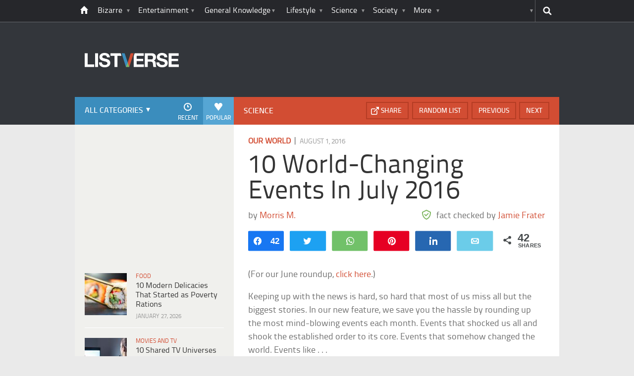

--- FILE ---
content_type: text/html; charset=UTF-8
request_url: https://listverse.com/2016/08/01/10-world-changing-events-last-month-july-edition/
body_size: 37037
content:
<!doctype html>
<!--[if lt IE 7 ]> 
<html class="no-js ie6 oldie " lang="en-US"> 
<![endif]-->
<!--[if IE 7 ]>    
<html class="no-js ie7 oldie " lang="en-US"> 
<![endif]-->
<!--[if IE 8 ]>    
<html class="no-js ie8 oldie " lang="en-US"> 
<![endif]-->
<!--[if IE 9 ]>    
<html class="no-js ie9 " lang="en-US"> 
<![endif]-->
<!--[if gt IE 8]><!-->
<html class="no-js " lang="en-US">
<!--<![endif]-->
<head><meta charset="UTF-8" /><script>if(navigator.userAgent.match(/MSIE|Internet Explorer/i)||navigator.userAgent.match(/Trident\/7\..*?rv:11/i)){var href=document.location.href;if(!href.match(/[?&]nowprocket/)){if(href.indexOf("?")==-1){if(href.indexOf("#")==-1){document.location.href=href+"?nowprocket=1"}else{document.location.href=href.replace("#","?nowprocket=1#")}}else{if(href.indexOf("#")==-1){document.location.href=href+"&nowprocket=1"}else{document.location.href=href.replace("#","&nowprocket=1#")}}}}</script><script>(()=>{class RocketLazyLoadScripts{constructor(){this.v="2.0.4",this.userEvents=["keydown","keyup","mousedown","mouseup","mousemove","mouseover","mouseout","touchmove","touchstart","touchend","touchcancel","wheel","click","dblclick","input"],this.attributeEvents=["onblur","onclick","oncontextmenu","ondblclick","onfocus","onmousedown","onmouseenter","onmouseleave","onmousemove","onmouseout","onmouseover","onmouseup","onmousewheel","onscroll","onsubmit"]}async t(){this.i(),this.o(),/iP(ad|hone)/.test(navigator.userAgent)&&this.h(),this.u(),this.l(this),this.m(),this.k(this),this.p(this),this._(),await Promise.all([this.R(),this.L()]),this.lastBreath=Date.now(),this.S(this),this.P(),this.D(),this.O(),this.M(),await this.C(this.delayedScripts.normal),await this.C(this.delayedScripts.defer),await this.C(this.delayedScripts.async),await this.T(),await this.F(),await this.j(),await this.A(),window.dispatchEvent(new Event("rocket-allScriptsLoaded")),this.everythingLoaded=!0,this.lastTouchEnd&&await new Promise(t=>setTimeout(t,500-Date.now()+this.lastTouchEnd)),this.I(),this.H(),this.U(),this.W()}i(){this.CSPIssue=sessionStorage.getItem("rocketCSPIssue"),document.addEventListener("securitypolicyviolation",t=>{this.CSPIssue||"script-src-elem"!==t.violatedDirective||"data"!==t.blockedURI||(this.CSPIssue=!0,sessionStorage.setItem("rocketCSPIssue",!0))},{isRocket:!0})}o(){window.addEventListener("pageshow",t=>{this.persisted=t.persisted,this.realWindowLoadedFired=!0},{isRocket:!0}),window.addEventListener("pagehide",()=>{this.onFirstUserAction=null},{isRocket:!0})}h(){let t;function e(e){t=e}window.addEventListener("touchstart",e,{isRocket:!0}),window.addEventListener("touchend",function i(o){o.changedTouches[0]&&t.changedTouches[0]&&Math.abs(o.changedTouches[0].pageX-t.changedTouches[0].pageX)<10&&Math.abs(o.changedTouches[0].pageY-t.changedTouches[0].pageY)<10&&o.timeStamp-t.timeStamp<200&&(window.removeEventListener("touchstart",e,{isRocket:!0}),window.removeEventListener("touchend",i,{isRocket:!0}),"INPUT"===o.target.tagName&&"text"===o.target.type||(o.target.dispatchEvent(new TouchEvent("touchend",{target:o.target,bubbles:!0})),o.target.dispatchEvent(new MouseEvent("mouseover",{target:o.target,bubbles:!0})),o.target.dispatchEvent(new PointerEvent("click",{target:o.target,bubbles:!0,cancelable:!0,detail:1,clientX:o.changedTouches[0].clientX,clientY:o.changedTouches[0].clientY})),event.preventDefault()))},{isRocket:!0})}q(t){this.userActionTriggered||("mousemove"!==t.type||this.firstMousemoveIgnored?"keyup"===t.type||"mouseover"===t.type||"mouseout"===t.type||(this.userActionTriggered=!0,this.onFirstUserAction&&this.onFirstUserAction()):this.firstMousemoveIgnored=!0),"click"===t.type&&t.preventDefault(),t.stopPropagation(),t.stopImmediatePropagation(),"touchstart"===this.lastEvent&&"touchend"===t.type&&(this.lastTouchEnd=Date.now()),"click"===t.type&&(this.lastTouchEnd=0),this.lastEvent=t.type,t.composedPath&&t.composedPath()[0].getRootNode()instanceof ShadowRoot&&(t.rocketTarget=t.composedPath()[0]),this.savedUserEvents.push(t)}u(){this.savedUserEvents=[],this.userEventHandler=this.q.bind(this),this.userEvents.forEach(t=>window.addEventListener(t,this.userEventHandler,{passive:!1,isRocket:!0})),document.addEventListener("visibilitychange",this.userEventHandler,{isRocket:!0})}U(){this.userEvents.forEach(t=>window.removeEventListener(t,this.userEventHandler,{passive:!1,isRocket:!0})),document.removeEventListener("visibilitychange",this.userEventHandler,{isRocket:!0}),this.savedUserEvents.forEach(t=>{(t.rocketTarget||t.target).dispatchEvent(new window[t.constructor.name](t.type,t))})}m(){const t="return false",e=Array.from(this.attributeEvents,t=>"data-rocket-"+t),i="["+this.attributeEvents.join("],[")+"]",o="[data-rocket-"+this.attributeEvents.join("],[data-rocket-")+"]",s=(e,i,o)=>{o&&o!==t&&(e.setAttribute("data-rocket-"+i,o),e["rocket"+i]=new Function("event",o),e.setAttribute(i,t))};new MutationObserver(t=>{for(const n of t)"attributes"===n.type&&(n.attributeName.startsWith("data-rocket-")||this.everythingLoaded?n.attributeName.startsWith("data-rocket-")&&this.everythingLoaded&&this.N(n.target,n.attributeName.substring(12)):s(n.target,n.attributeName,n.target.getAttribute(n.attributeName))),"childList"===n.type&&n.addedNodes.forEach(t=>{if(t.nodeType===Node.ELEMENT_NODE)if(this.everythingLoaded)for(const i of[t,...t.querySelectorAll(o)])for(const t of i.getAttributeNames())e.includes(t)&&this.N(i,t.substring(12));else for(const e of[t,...t.querySelectorAll(i)])for(const t of e.getAttributeNames())this.attributeEvents.includes(t)&&s(e,t,e.getAttribute(t))})}).observe(document,{subtree:!0,childList:!0,attributeFilter:[...this.attributeEvents,...e]})}I(){this.attributeEvents.forEach(t=>{document.querySelectorAll("[data-rocket-"+t+"]").forEach(e=>{this.N(e,t)})})}N(t,e){const i=t.getAttribute("data-rocket-"+e);i&&(t.setAttribute(e,i),t.removeAttribute("data-rocket-"+e))}k(t){Object.defineProperty(HTMLElement.prototype,"onclick",{get(){return this.rocketonclick||null},set(e){this.rocketonclick=e,this.setAttribute(t.everythingLoaded?"onclick":"data-rocket-onclick","this.rocketonclick(event)")}})}S(t){function e(e,i){let o=e[i];e[i]=null,Object.defineProperty(e,i,{get:()=>o,set(s){t.everythingLoaded?o=s:e["rocket"+i]=o=s}})}e(document,"onreadystatechange"),e(window,"onload"),e(window,"onpageshow");try{Object.defineProperty(document,"readyState",{get:()=>t.rocketReadyState,set(e){t.rocketReadyState=e},configurable:!0}),document.readyState="loading"}catch(t){console.log("WPRocket DJE readyState conflict, bypassing")}}l(t){this.originalAddEventListener=EventTarget.prototype.addEventListener,this.originalRemoveEventListener=EventTarget.prototype.removeEventListener,this.savedEventListeners=[],EventTarget.prototype.addEventListener=function(e,i,o){o&&o.isRocket||!t.B(e,this)&&!t.userEvents.includes(e)||t.B(e,this)&&!t.userActionTriggered||e.startsWith("rocket-")||t.everythingLoaded?t.originalAddEventListener.call(this,e,i,o):(t.savedEventListeners.push({target:this,remove:!1,type:e,func:i,options:o}),"mouseenter"!==e&&"mouseleave"!==e||t.originalAddEventListener.call(this,e,t.savedUserEvents.push,o))},EventTarget.prototype.removeEventListener=function(e,i,o){o&&o.isRocket||!t.B(e,this)&&!t.userEvents.includes(e)||t.B(e,this)&&!t.userActionTriggered||e.startsWith("rocket-")||t.everythingLoaded?t.originalRemoveEventListener.call(this,e,i,o):t.savedEventListeners.push({target:this,remove:!0,type:e,func:i,options:o})}}J(t,e){this.savedEventListeners=this.savedEventListeners.filter(i=>{let o=i.type,s=i.target||window;return e!==o||t!==s||(this.B(o,s)&&(i.type="rocket-"+o),this.$(i),!1)})}H(){EventTarget.prototype.addEventListener=this.originalAddEventListener,EventTarget.prototype.removeEventListener=this.originalRemoveEventListener,this.savedEventListeners.forEach(t=>this.$(t))}$(t){t.remove?this.originalRemoveEventListener.call(t.target,t.type,t.func,t.options):this.originalAddEventListener.call(t.target,t.type,t.func,t.options)}p(t){let e;function i(e){return t.everythingLoaded?e:e.split(" ").map(t=>"load"===t||t.startsWith("load.")?"rocket-jquery-load":t).join(" ")}function o(o){function s(e){const s=o.fn[e];o.fn[e]=o.fn.init.prototype[e]=function(){return this[0]===window&&t.userActionTriggered&&("string"==typeof arguments[0]||arguments[0]instanceof String?arguments[0]=i(arguments[0]):"object"==typeof arguments[0]&&Object.keys(arguments[0]).forEach(t=>{const e=arguments[0][t];delete arguments[0][t],arguments[0][i(t)]=e})),s.apply(this,arguments),this}}if(o&&o.fn&&!t.allJQueries.includes(o)){const e={DOMContentLoaded:[],"rocket-DOMContentLoaded":[]};for(const t in e)document.addEventListener(t,()=>{e[t].forEach(t=>t())},{isRocket:!0});o.fn.ready=o.fn.init.prototype.ready=function(i){function s(){parseInt(o.fn.jquery)>2?setTimeout(()=>i.bind(document)(o)):i.bind(document)(o)}return"function"==typeof i&&(t.realDomReadyFired?!t.userActionTriggered||t.fauxDomReadyFired?s():e["rocket-DOMContentLoaded"].push(s):e.DOMContentLoaded.push(s)),o([])},s("on"),s("one"),s("off"),t.allJQueries.push(o)}e=o}t.allJQueries=[],o(window.jQuery),Object.defineProperty(window,"jQuery",{get:()=>e,set(t){o(t)}})}P(){const t=new Map;document.write=document.writeln=function(e){const i=document.currentScript,o=document.createRange(),s=i.parentElement;let n=t.get(i);void 0===n&&(n=i.nextSibling,t.set(i,n));const c=document.createDocumentFragment();o.setStart(c,0),c.appendChild(o.createContextualFragment(e)),s.insertBefore(c,n)}}async R(){return new Promise(t=>{this.userActionTriggered?t():this.onFirstUserAction=t})}async L(){return new Promise(t=>{document.addEventListener("DOMContentLoaded",()=>{this.realDomReadyFired=!0,t()},{isRocket:!0})})}async j(){return this.realWindowLoadedFired?Promise.resolve():new Promise(t=>{window.addEventListener("load",t,{isRocket:!0})})}M(){this.pendingScripts=[];this.scriptsMutationObserver=new MutationObserver(t=>{for(const e of t)e.addedNodes.forEach(t=>{"SCRIPT"!==t.tagName||t.noModule||t.isWPRocket||this.pendingScripts.push({script:t,promise:new Promise(e=>{const i=()=>{const i=this.pendingScripts.findIndex(e=>e.script===t);i>=0&&this.pendingScripts.splice(i,1),e()};t.addEventListener("load",i,{isRocket:!0}),t.addEventListener("error",i,{isRocket:!0}),setTimeout(i,1e3)})})})}),this.scriptsMutationObserver.observe(document,{childList:!0,subtree:!0})}async F(){await this.X(),this.pendingScripts.length?(await this.pendingScripts[0].promise,await this.F()):this.scriptsMutationObserver.disconnect()}D(){this.delayedScripts={normal:[],async:[],defer:[]},document.querySelectorAll("script[type$=rocketlazyloadscript]").forEach(t=>{t.hasAttribute("data-rocket-src")?t.hasAttribute("async")&&!1!==t.async?this.delayedScripts.async.push(t):t.hasAttribute("defer")&&!1!==t.defer||"module"===t.getAttribute("data-rocket-type")?this.delayedScripts.defer.push(t):this.delayedScripts.normal.push(t):this.delayedScripts.normal.push(t)})}async _(){await this.L();let t=[];document.querySelectorAll("script[type$=rocketlazyloadscript][data-rocket-src]").forEach(e=>{let i=e.getAttribute("data-rocket-src");if(i&&!i.startsWith("data:")){i.startsWith("//")&&(i=location.protocol+i);try{const o=new URL(i).origin;o!==location.origin&&t.push({src:o,crossOrigin:e.crossOrigin||"module"===e.getAttribute("data-rocket-type")})}catch(t){}}}),t=[...new Map(t.map(t=>[JSON.stringify(t),t])).values()],this.Y(t,"preconnect")}async G(t){if(await this.K(),!0!==t.noModule||!("noModule"in HTMLScriptElement.prototype))return new Promise(e=>{let i;function o(){(i||t).setAttribute("data-rocket-status","executed"),e()}try{if(navigator.userAgent.includes("Firefox/")||""===navigator.vendor||this.CSPIssue)i=document.createElement("script"),[...t.attributes].forEach(t=>{let e=t.nodeName;"type"!==e&&("data-rocket-type"===e&&(e="type"),"data-rocket-src"===e&&(e="src"),i.setAttribute(e,t.nodeValue))}),t.text&&(i.text=t.text),t.nonce&&(i.nonce=t.nonce),i.hasAttribute("src")?(i.addEventListener("load",o,{isRocket:!0}),i.addEventListener("error",()=>{i.setAttribute("data-rocket-status","failed-network"),e()},{isRocket:!0}),setTimeout(()=>{i.isConnected||e()},1)):(i.text=t.text,o()),i.isWPRocket=!0,t.parentNode.replaceChild(i,t);else{const i=t.getAttribute("data-rocket-type"),s=t.getAttribute("data-rocket-src");i?(t.type=i,t.removeAttribute("data-rocket-type")):t.removeAttribute("type"),t.addEventListener("load",o,{isRocket:!0}),t.addEventListener("error",i=>{this.CSPIssue&&i.target.src.startsWith("data:")?(console.log("WPRocket: CSP fallback activated"),t.removeAttribute("src"),this.G(t).then(e)):(t.setAttribute("data-rocket-status","failed-network"),e())},{isRocket:!0}),s?(t.fetchPriority="high",t.removeAttribute("data-rocket-src"),t.src=s):t.src="data:text/javascript;base64,"+window.btoa(unescape(encodeURIComponent(t.text)))}}catch(i){t.setAttribute("data-rocket-status","failed-transform"),e()}});t.setAttribute("data-rocket-status","skipped")}async C(t){const e=t.shift();return e?(e.isConnected&&await this.G(e),this.C(t)):Promise.resolve()}O(){this.Y([...this.delayedScripts.normal,...this.delayedScripts.defer,...this.delayedScripts.async],"preload")}Y(t,e){this.trash=this.trash||[];let i=!0;var o=document.createDocumentFragment();t.forEach(t=>{const s=t.getAttribute&&t.getAttribute("data-rocket-src")||t.src;if(s&&!s.startsWith("data:")){const n=document.createElement("link");n.href=s,n.rel=e,"preconnect"!==e&&(n.as="script",n.fetchPriority=i?"high":"low"),t.getAttribute&&"module"===t.getAttribute("data-rocket-type")&&(n.crossOrigin=!0),t.crossOrigin&&(n.crossOrigin=t.crossOrigin),t.integrity&&(n.integrity=t.integrity),t.nonce&&(n.nonce=t.nonce),o.appendChild(n),this.trash.push(n),i=!1}}),document.head.appendChild(o)}W(){this.trash.forEach(t=>t.remove())}async T(){try{document.readyState="interactive"}catch(t){}this.fauxDomReadyFired=!0;try{await this.K(),this.J(document,"readystatechange"),document.dispatchEvent(new Event("rocket-readystatechange")),await this.K(),document.rocketonreadystatechange&&document.rocketonreadystatechange(),await this.K(),this.J(document,"DOMContentLoaded"),document.dispatchEvent(new Event("rocket-DOMContentLoaded")),await this.K(),this.J(window,"DOMContentLoaded"),window.dispatchEvent(new Event("rocket-DOMContentLoaded"))}catch(t){console.error(t)}}async A(){try{document.readyState="complete"}catch(t){}try{await this.K(),this.J(document,"readystatechange"),document.dispatchEvent(new Event("rocket-readystatechange")),await this.K(),document.rocketonreadystatechange&&document.rocketonreadystatechange(),await this.K(),this.J(window,"load"),window.dispatchEvent(new Event("rocket-load")),await this.K(),window.rocketonload&&window.rocketonload(),await this.K(),this.allJQueries.forEach(t=>t(window).trigger("rocket-jquery-load")),await this.K(),this.J(window,"pageshow");const t=new Event("rocket-pageshow");t.persisted=this.persisted,window.dispatchEvent(t),await this.K(),window.rocketonpageshow&&window.rocketonpageshow({persisted:this.persisted})}catch(t){console.error(t)}}async K(){Date.now()-this.lastBreath>45&&(await this.X(),this.lastBreath=Date.now())}async X(){return document.hidden?new Promise(t=>setTimeout(t)):new Promise(t=>requestAnimationFrame(t))}B(t,e){return e===document&&"readystatechange"===t||(e===document&&"DOMContentLoaded"===t||(e===window&&"DOMContentLoaded"===t||(e===window&&"load"===t||e===window&&"pageshow"===t)))}static run(){(new RocketLazyLoadScripts).t()}}RocketLazyLoadScripts.run()})();</script>
	<link data-minify="1" rel="stylesheet" href="https://listverse.com/wp-content/cache/min/1/wp-content/themes/listverse2013/style.css?ver=1759771978" media="all" />
		<!--[if lt IE 9]>
		<script src="https://listverse.com/wp-content/themes/listverse2013/assets/js/html5.js"></script>
		<link rel="stylesheet" type="text/css" href="https://listverse.com/wp-content/themes/listverse2013/lt-ie9.css?v=1.0.9" />
	<![endif]-->	
	<meta name="viewport" content="width=device-width, initial-scale=1, minimum-scale=1">
	
	<script type="rocketlazyloadscript" data-rocket-type="text/javascript">
		getKeyValueTargettingValues();
		function getKeyValueTargettingValues(){
			window.pagetype = "article";
			window.article_cat = ["Our World", "Science"];
			window.censored = "false";
		}
	</script>
				    	
	<!--<script type="rocketlazyloadscript" async custom-element="amp-ads" data-rocket-src="https://cdn.ampproject.org/v0/amp-ad-0.1.js"></script>-->

	<script type="rocketlazyloadscript" data-rocket-type='text/javascript'>var _sf_startpt=(new Date()).getTime()</script>
	<title>10 World-Changing Events In July 2016 - Listverse</title>

<!--<meta name="google-site-verification" content="LVD5kxCOiJ0NVN-ocN9i2EpWlubbPHk-Wp_e6QAfHVw" />-->



	<link rel="profile" href="https://gmpg.org/xfn/11" />
	<link rel="icon" type="image/png" href="https://listverse.com/wp-content/themes/listverse2013/assets/img/favicon.png" />
	<link rel="apple-touch-icon-precomposed" href="https://listverse.com/wp-content/themes/listverse2013/assets/img/apple-touch-precomposed.png" />
	<link rel="pingback" href="https://listverse.com/xmlrpc.php" />


<meta name='robots' content='index, follow, max-image-preview:large, max-snippet:-1, max-video-preview:-1' />

<!-- Social Warfare v4.4.1 https://warfareplugins.com - BEGINNING OF OUTPUT -->
<style>
	@font-face {
		font-family: "sw-icon-font";
		src:url("https://listverse.com/wp-content/plugins/social-warfare/assets/fonts/sw-icon-font.eot?ver=4.4.1");
		src:url("https://listverse.com/wp-content/plugins/social-warfare/assets/fonts/sw-icon-font.eot?ver=4.4.1#iefix") format("embedded-opentype"),
		url("https://listverse.com/wp-content/plugins/social-warfare/assets/fonts/sw-icon-font.woff?ver=4.4.1") format("woff"),
		url("https://listverse.com/wp-content/plugins/social-warfare/assets/fonts/sw-icon-font.ttf?ver=4.4.1") format("truetype"),
		url("https://listverse.com/wp-content/plugins/social-warfare/assets/fonts/sw-icon-font.svg?ver=4.4.1#1445203416") format("svg");
		font-weight: normal;
		font-style: normal;
		font-display:block;
	}
</style>
<!-- Social Warfare v4.4.1 https://warfareplugins.com - END OF OUTPUT -->


	<!-- This site is optimized with the Yoast SEO Premium plugin v26.0 (Yoast SEO v26.0) - https://yoast.com/wordpress/plugins/seo/ -->
	<meta name="description" content="(For our June roundup, click here.) Keeping up with the news is hard, so hard that most of us miss all but the biggest stories. In our new feature, we" />
	<link rel="canonical" href="https://listverse.com/2016/08/01/10-world-changing-events-last-month-july-edition/" />
	<meta property="og:locale" content="en_US" />
	<meta property="og:type" content="article" />
	<meta property="og:title" content="10 World-Changing Events In July 2016" />
	<meta property="og:description" content="(For our June roundup, click here.) Keeping up with the news is hard, so hard that most of us miss all but the biggest stories. In our new feature, we" />
	<meta property="og:url" content="https://listverse.com/2016/08/01/10-world-changing-events-last-month-july-edition/" />
	<meta property="og:site_name" content="Listverse" />
	<meta property="article:publisher" content="https://www.facebook.com/top10lists/" />
	<meta property="article:published_time" content="2016-08-01T07:00:00+00:00" />
	<meta property="og:image" content="https://listverse.com/wp-content/uploads/2016/08/00709.jpg" />
	<meta property="og:image:width" content="632" />
	<meta property="og:image:height" content="332" />
	<meta property="og:image:type" content="image/jpeg" />
	<meta name="author" content="Jamie Frater" />
	<meta name="twitter:card" content="summary_large_image" />
	<meta name="twitter:creator" content="@listverse" />
	<meta name="twitter:site" content="@listverse" />
	<meta name="twitter:label1" content="Written by" />
	<meta name="twitter:data1" content="Jamie Frater" />
	<meta name="twitter:label2" content="Est. reading time" />
	<meta name="twitter:data2" content="8 minutes" />
	<!-- / Yoast SEO Premium plugin. -->



<link rel="alternate" type="application/rss+xml" title="Listverse &raquo; Feed" href="https://listverse.com/feed/" />
<link rel="alternate" type="application/rss+xml" title="Listverse &raquo; Comments Feed" href="https://listverse.com/comments/feed/" />
<link rel="alternate" type="application/rss+xml" title="Listverse &raquo; 10 World-Changing Events In July 2016 Comments Feed" href="https://listverse.com/2016/08/01/10-world-changing-events-last-month-july-edition/feed/" />
<link rel="alternate" title="oEmbed (JSON)" type="application/json+oembed" href="https://listverse.com/wp-json/oembed/1.0/embed?url=https%3A%2F%2Flistverse.com%2F2016%2F08%2F01%2F10-world-changing-events-last-month-july-edition%2F" />
<link rel="alternate" title="oEmbed (XML)" type="text/xml+oembed" href="https://listverse.com/wp-json/oembed/1.0/embed?url=https%3A%2F%2Flistverse.com%2F2016%2F08%2F01%2F10-world-changing-events-last-month-july-edition%2F&#038;format=xml" />
<link data-minify="1" rel='stylesheet' id='social-warfare-block-css-css' href='https://listverse.com/wp-content/cache/min/1/wp-content/plugins/social-warfare/assets/js/post-editor/dist/blocks.style.build.css?ver=1759771978' type='text/css' media='all' />
<style id='wp-emoji-styles-inline-css' type='text/css'>

	img.wp-smiley, img.emoji {
		display: inline !important;
		border: none !important;
		box-shadow: none !important;
		height: 1em !important;
		width: 1em !important;
		margin: 0 0.07em !important;
		vertical-align: -0.1em !important;
		background: none !important;
		padding: 0 !important;
	}
/*# sourceURL=wp-emoji-styles-inline-css */
</style>
<style id='wp-block-library-inline-css' type='text/css'>
:root{--wp-block-synced-color:#7a00df;--wp-block-synced-color--rgb:122,0,223;--wp-bound-block-color:var(--wp-block-synced-color);--wp-editor-canvas-background:#ddd;--wp-admin-theme-color:#007cba;--wp-admin-theme-color--rgb:0,124,186;--wp-admin-theme-color-darker-10:#006ba1;--wp-admin-theme-color-darker-10--rgb:0,107,160.5;--wp-admin-theme-color-darker-20:#005a87;--wp-admin-theme-color-darker-20--rgb:0,90,135;--wp-admin-border-width-focus:2px}@media (min-resolution:192dpi){:root{--wp-admin-border-width-focus:1.5px}}.wp-element-button{cursor:pointer}:root .has-very-light-gray-background-color{background-color:#eee}:root .has-very-dark-gray-background-color{background-color:#313131}:root .has-very-light-gray-color{color:#eee}:root .has-very-dark-gray-color{color:#313131}:root .has-vivid-green-cyan-to-vivid-cyan-blue-gradient-background{background:linear-gradient(135deg,#00d084,#0693e3)}:root .has-purple-crush-gradient-background{background:linear-gradient(135deg,#34e2e4,#4721fb 50%,#ab1dfe)}:root .has-hazy-dawn-gradient-background{background:linear-gradient(135deg,#faaca8,#dad0ec)}:root .has-subdued-olive-gradient-background{background:linear-gradient(135deg,#fafae1,#67a671)}:root .has-atomic-cream-gradient-background{background:linear-gradient(135deg,#fdd79a,#004a59)}:root .has-nightshade-gradient-background{background:linear-gradient(135deg,#330968,#31cdcf)}:root .has-midnight-gradient-background{background:linear-gradient(135deg,#020381,#2874fc)}:root{--wp--preset--font-size--normal:16px;--wp--preset--font-size--huge:42px}.has-regular-font-size{font-size:1em}.has-larger-font-size{font-size:2.625em}.has-normal-font-size{font-size:var(--wp--preset--font-size--normal)}.has-huge-font-size{font-size:var(--wp--preset--font-size--huge)}.has-text-align-center{text-align:center}.has-text-align-left{text-align:left}.has-text-align-right{text-align:right}.has-fit-text{white-space:nowrap!important}#end-resizable-editor-section{display:none}.aligncenter{clear:both}.items-justified-left{justify-content:flex-start}.items-justified-center{justify-content:center}.items-justified-right{justify-content:flex-end}.items-justified-space-between{justify-content:space-between}.screen-reader-text{border:0;clip-path:inset(50%);height:1px;margin:-1px;overflow:hidden;padding:0;position:absolute;width:1px;word-wrap:normal!important}.screen-reader-text:focus{background-color:#ddd;clip-path:none;color:#444;display:block;font-size:1em;height:auto;left:5px;line-height:normal;padding:15px 23px 14px;text-decoration:none;top:5px;width:auto;z-index:100000}html :where(.has-border-color){border-style:solid}html :where([style*=border-top-color]){border-top-style:solid}html :where([style*=border-right-color]){border-right-style:solid}html :where([style*=border-bottom-color]){border-bottom-style:solid}html :where([style*=border-left-color]){border-left-style:solid}html :where([style*=border-width]){border-style:solid}html :where([style*=border-top-width]){border-top-style:solid}html :where([style*=border-right-width]){border-right-style:solid}html :where([style*=border-bottom-width]){border-bottom-style:solid}html :where([style*=border-left-width]){border-left-style:solid}html :where(img[class*=wp-image-]){height:auto;max-width:100%}:where(figure){margin:0 0 1em}html :where(.is-position-sticky){--wp-admin--admin-bar--position-offset:var(--wp-admin--admin-bar--height,0px)}@media screen and (max-width:600px){html :where(.is-position-sticky){--wp-admin--admin-bar--position-offset:0px}}

/*# sourceURL=wp-block-library-inline-css */
</style><style id='global-styles-inline-css' type='text/css'>
:root{--wp--preset--aspect-ratio--square: 1;--wp--preset--aspect-ratio--4-3: 4/3;--wp--preset--aspect-ratio--3-4: 3/4;--wp--preset--aspect-ratio--3-2: 3/2;--wp--preset--aspect-ratio--2-3: 2/3;--wp--preset--aspect-ratio--16-9: 16/9;--wp--preset--aspect-ratio--9-16: 9/16;--wp--preset--color--black: #000000;--wp--preset--color--cyan-bluish-gray: #abb8c3;--wp--preset--color--white: #ffffff;--wp--preset--color--pale-pink: #f78da7;--wp--preset--color--vivid-red: #cf2e2e;--wp--preset--color--luminous-vivid-orange: #ff6900;--wp--preset--color--luminous-vivid-amber: #fcb900;--wp--preset--color--light-green-cyan: #7bdcb5;--wp--preset--color--vivid-green-cyan: #00d084;--wp--preset--color--pale-cyan-blue: #8ed1fc;--wp--preset--color--vivid-cyan-blue: #0693e3;--wp--preset--color--vivid-purple: #9b51e0;--wp--preset--gradient--vivid-cyan-blue-to-vivid-purple: linear-gradient(135deg,rgb(6,147,227) 0%,rgb(155,81,224) 100%);--wp--preset--gradient--light-green-cyan-to-vivid-green-cyan: linear-gradient(135deg,rgb(122,220,180) 0%,rgb(0,208,130) 100%);--wp--preset--gradient--luminous-vivid-amber-to-luminous-vivid-orange: linear-gradient(135deg,rgb(252,185,0) 0%,rgb(255,105,0) 100%);--wp--preset--gradient--luminous-vivid-orange-to-vivid-red: linear-gradient(135deg,rgb(255,105,0) 0%,rgb(207,46,46) 100%);--wp--preset--gradient--very-light-gray-to-cyan-bluish-gray: linear-gradient(135deg,rgb(238,238,238) 0%,rgb(169,184,195) 100%);--wp--preset--gradient--cool-to-warm-spectrum: linear-gradient(135deg,rgb(74,234,220) 0%,rgb(151,120,209) 20%,rgb(207,42,186) 40%,rgb(238,44,130) 60%,rgb(251,105,98) 80%,rgb(254,248,76) 100%);--wp--preset--gradient--blush-light-purple: linear-gradient(135deg,rgb(255,206,236) 0%,rgb(152,150,240) 100%);--wp--preset--gradient--blush-bordeaux: linear-gradient(135deg,rgb(254,205,165) 0%,rgb(254,45,45) 50%,rgb(107,0,62) 100%);--wp--preset--gradient--luminous-dusk: linear-gradient(135deg,rgb(255,203,112) 0%,rgb(199,81,192) 50%,rgb(65,88,208) 100%);--wp--preset--gradient--pale-ocean: linear-gradient(135deg,rgb(255,245,203) 0%,rgb(182,227,212) 50%,rgb(51,167,181) 100%);--wp--preset--gradient--electric-grass: linear-gradient(135deg,rgb(202,248,128) 0%,rgb(113,206,126) 100%);--wp--preset--gradient--midnight: linear-gradient(135deg,rgb(2,3,129) 0%,rgb(40,116,252) 100%);--wp--preset--font-size--small: 13px;--wp--preset--font-size--medium: 20px;--wp--preset--font-size--large: 36px;--wp--preset--font-size--x-large: 42px;--wp--preset--spacing--20: 0.44rem;--wp--preset--spacing--30: 0.67rem;--wp--preset--spacing--40: 1rem;--wp--preset--spacing--50: 1.5rem;--wp--preset--spacing--60: 2.25rem;--wp--preset--spacing--70: 3.38rem;--wp--preset--spacing--80: 5.06rem;--wp--preset--shadow--natural: 6px 6px 9px rgba(0, 0, 0, 0.2);--wp--preset--shadow--deep: 12px 12px 50px rgba(0, 0, 0, 0.4);--wp--preset--shadow--sharp: 6px 6px 0px rgba(0, 0, 0, 0.2);--wp--preset--shadow--outlined: 6px 6px 0px -3px rgb(255, 255, 255), 6px 6px rgb(0, 0, 0);--wp--preset--shadow--crisp: 6px 6px 0px rgb(0, 0, 0);}:where(.is-layout-flex){gap: 0.5em;}:where(.is-layout-grid){gap: 0.5em;}body .is-layout-flex{display: flex;}.is-layout-flex{flex-wrap: wrap;align-items: center;}.is-layout-flex > :is(*, div){margin: 0;}body .is-layout-grid{display: grid;}.is-layout-grid > :is(*, div){margin: 0;}:where(.wp-block-columns.is-layout-flex){gap: 2em;}:where(.wp-block-columns.is-layout-grid){gap: 2em;}:where(.wp-block-post-template.is-layout-flex){gap: 1.25em;}:where(.wp-block-post-template.is-layout-grid){gap: 1.25em;}.has-black-color{color: var(--wp--preset--color--black) !important;}.has-cyan-bluish-gray-color{color: var(--wp--preset--color--cyan-bluish-gray) !important;}.has-white-color{color: var(--wp--preset--color--white) !important;}.has-pale-pink-color{color: var(--wp--preset--color--pale-pink) !important;}.has-vivid-red-color{color: var(--wp--preset--color--vivid-red) !important;}.has-luminous-vivid-orange-color{color: var(--wp--preset--color--luminous-vivid-orange) !important;}.has-luminous-vivid-amber-color{color: var(--wp--preset--color--luminous-vivid-amber) !important;}.has-light-green-cyan-color{color: var(--wp--preset--color--light-green-cyan) !important;}.has-vivid-green-cyan-color{color: var(--wp--preset--color--vivid-green-cyan) !important;}.has-pale-cyan-blue-color{color: var(--wp--preset--color--pale-cyan-blue) !important;}.has-vivid-cyan-blue-color{color: var(--wp--preset--color--vivid-cyan-blue) !important;}.has-vivid-purple-color{color: var(--wp--preset--color--vivid-purple) !important;}.has-black-background-color{background-color: var(--wp--preset--color--black) !important;}.has-cyan-bluish-gray-background-color{background-color: var(--wp--preset--color--cyan-bluish-gray) !important;}.has-white-background-color{background-color: var(--wp--preset--color--white) !important;}.has-pale-pink-background-color{background-color: var(--wp--preset--color--pale-pink) !important;}.has-vivid-red-background-color{background-color: var(--wp--preset--color--vivid-red) !important;}.has-luminous-vivid-orange-background-color{background-color: var(--wp--preset--color--luminous-vivid-orange) !important;}.has-luminous-vivid-amber-background-color{background-color: var(--wp--preset--color--luminous-vivid-amber) !important;}.has-light-green-cyan-background-color{background-color: var(--wp--preset--color--light-green-cyan) !important;}.has-vivid-green-cyan-background-color{background-color: var(--wp--preset--color--vivid-green-cyan) !important;}.has-pale-cyan-blue-background-color{background-color: var(--wp--preset--color--pale-cyan-blue) !important;}.has-vivid-cyan-blue-background-color{background-color: var(--wp--preset--color--vivid-cyan-blue) !important;}.has-vivid-purple-background-color{background-color: var(--wp--preset--color--vivid-purple) !important;}.has-black-border-color{border-color: var(--wp--preset--color--black) !important;}.has-cyan-bluish-gray-border-color{border-color: var(--wp--preset--color--cyan-bluish-gray) !important;}.has-white-border-color{border-color: var(--wp--preset--color--white) !important;}.has-pale-pink-border-color{border-color: var(--wp--preset--color--pale-pink) !important;}.has-vivid-red-border-color{border-color: var(--wp--preset--color--vivid-red) !important;}.has-luminous-vivid-orange-border-color{border-color: var(--wp--preset--color--luminous-vivid-orange) !important;}.has-luminous-vivid-amber-border-color{border-color: var(--wp--preset--color--luminous-vivid-amber) !important;}.has-light-green-cyan-border-color{border-color: var(--wp--preset--color--light-green-cyan) !important;}.has-vivid-green-cyan-border-color{border-color: var(--wp--preset--color--vivid-green-cyan) !important;}.has-pale-cyan-blue-border-color{border-color: var(--wp--preset--color--pale-cyan-blue) !important;}.has-vivid-cyan-blue-border-color{border-color: var(--wp--preset--color--vivid-cyan-blue) !important;}.has-vivid-purple-border-color{border-color: var(--wp--preset--color--vivid-purple) !important;}.has-vivid-cyan-blue-to-vivid-purple-gradient-background{background: var(--wp--preset--gradient--vivid-cyan-blue-to-vivid-purple) !important;}.has-light-green-cyan-to-vivid-green-cyan-gradient-background{background: var(--wp--preset--gradient--light-green-cyan-to-vivid-green-cyan) !important;}.has-luminous-vivid-amber-to-luminous-vivid-orange-gradient-background{background: var(--wp--preset--gradient--luminous-vivid-amber-to-luminous-vivid-orange) !important;}.has-luminous-vivid-orange-to-vivid-red-gradient-background{background: var(--wp--preset--gradient--luminous-vivid-orange-to-vivid-red) !important;}.has-very-light-gray-to-cyan-bluish-gray-gradient-background{background: var(--wp--preset--gradient--very-light-gray-to-cyan-bluish-gray) !important;}.has-cool-to-warm-spectrum-gradient-background{background: var(--wp--preset--gradient--cool-to-warm-spectrum) !important;}.has-blush-light-purple-gradient-background{background: var(--wp--preset--gradient--blush-light-purple) !important;}.has-blush-bordeaux-gradient-background{background: var(--wp--preset--gradient--blush-bordeaux) !important;}.has-luminous-dusk-gradient-background{background: var(--wp--preset--gradient--luminous-dusk) !important;}.has-pale-ocean-gradient-background{background: var(--wp--preset--gradient--pale-ocean) !important;}.has-electric-grass-gradient-background{background: var(--wp--preset--gradient--electric-grass) !important;}.has-midnight-gradient-background{background: var(--wp--preset--gradient--midnight) !important;}.has-small-font-size{font-size: var(--wp--preset--font-size--small) !important;}.has-medium-font-size{font-size: var(--wp--preset--font-size--medium) !important;}.has-large-font-size{font-size: var(--wp--preset--font-size--large) !important;}.has-x-large-font-size{font-size: var(--wp--preset--font-size--x-large) !important;}
/*# sourceURL=global-styles-inline-css */
</style>

<style id='classic-theme-styles-inline-css' type='text/css'>
/*! This file is auto-generated */
.wp-block-button__link{color:#fff;background-color:#32373c;border-radius:9999px;box-shadow:none;text-decoration:none;padding:calc(.667em + 2px) calc(1.333em + 2px);font-size:1.125em}.wp-block-file__button{background:#32373c;color:#fff;text-decoration:none}
/*# sourceURL=/wp-includes/css/classic-themes.min.css */
</style>
<link rel='stylesheet' id='social_warfare-css' href='https://listverse.com/wp-content/plugins/social-warfare/assets/css/style.min.css?ver=4.4.1' type='text/css' media='all' />
<script type="rocketlazyloadscript" data-rocket-type="text/javascript" data-rocket-src="https://listverse.com/wp-includes/js/jquery/jquery.min.js?ver=3.7.1" id="jquery-core-js" data-rocket-defer defer></script>
<script type="rocketlazyloadscript" data-rocket-type="text/javascript" data-rocket-src="https://listverse.com/wp-includes/js/jquery/jquery-migrate.min.js?ver=3.4.1" id="jquery-migrate-js" data-rocket-defer defer></script>
<script type="rocketlazyloadscript" data-minify="1" data-rocket-type="text/javascript" data-rocket-src="https://listverse.com/wp-content/cache/min/1/wp-content/themes/listverse2013/assets/js/plugins/superfish.js?ver=1759771978" id="superfish-js" data-rocket-defer defer></script>
<script type="rocketlazyloadscript" data-minify="1" data-rocket-type="text/javascript" data-rocket-src="https://listverse.com/wp-content/cache/min/1/wp-content/themes/listverse2013/assets/js/plugins/supersubs.js?ver=1759771978" id="supersubs-js" data-rocket-defer defer></script>
<script type="rocketlazyloadscript" data-minify="1" data-rocket-type="text/javascript" data-rocket-src="https://listverse.com/wp-content/cache/min/1/wp-content/themes/listverse2013/assets/js/plugins/jquery.fitvids.js?ver=1759771978" id="fitvids-js" data-rocket-defer defer></script>
<link rel="https://api.w.org/" href="https://listverse.com/wp-json/" /><link rel="alternate" title="JSON" type="application/json" href="https://listverse.com/wp-json/wp/v2/posts/100987" /><link rel="EditURI" type="application/rsd+xml" title="RSD" href="https://listverse.com/xmlrpc.php?rsd" />
<meta name="generator" content="WordPress 6.9" />
<link rel='shortlink' href='https://listverse.com/?p=100987' />
<!-- Google Tag Manager -->
<script>(function(w,d,s,l,i){w[l]=w[l]||[];w[l].push({'gtm.start':
new Date().getTime(),event:'gtm.js'});var f=d.getElementsByTagName(s)[0],
j=d.createElement(s),dl=l!='dataLayer'?'&l='+l:'';j.async=true;j.src=
'https://www.googletagmanager.com/gtm.js?id='+i+dl;f.parentNode.insertBefore(j,f);
})(window,document,'script','dataLayer','GTM-M3ZNR6H');</script>
<!-- End Google Tag Manager -->
<link rel="preload" href="/wp-content/themes/listverse2013/assets/webfonts/TitilliumText25L002-webfont.woff" as="font" type="font/woff" crossorigin="anonymous">
<link rel="preload" href="/wp-content/themes/listverse2013/assets/webfonts/TitilliumText25L003-webfont.woff" as="font" type="font/woff" crossorigin="anonymous">
<meta http-equiv="Content-Security-Policy" content="upgrade-insecure-requests">
<meta name="facebook-domain-verification" content="a5srwsmbml6bni6s14agad3pfdh8i0" />
<script type="rocketlazyloadscript" data-rocket-type="text/javascript">
try {
  var COOKIE_NAME = 'ads-ab-test';
  function getCookie(name) {
    var nameEQ = name + "=";
    var ca = document.cookie.split(';');
    for (var i = 0; i < ca.length; i++) {
      var c = ca[i];
      while (c.charAt(0) === ' ') c = c.substring(1, c.length);
      	if (c.indexOf(nameEQ) === 0) return c.substring(nameEQ.length, c.length);
    }
    return null
  }

  var testGroup = getCookie(COOKIE_NAME);
  if (!testGroup) {
    testGroup = Math.random() < 0.5 ? 'playwire' : 'gtm';
    document.cookie = COOKIE_NAME + '=' + testGroup + ';path=/';
   }
  } catch(e) {
    console.log('Failed to setup AB test cookie', e)
  }
</script>
<style type="text/css">/*.crp_related a {
    width: 175px;
    height: 175px;
    text-decoration: none;
}
.crp_related img {
    width: 175px;
	  max-width: 175px;
    margin: auto;
}
.crp_related li {
    -moz-box-shadow: 0 1px 2px rgba(0,0,0,.4);
    box-shadow: 0 0px 0px rgba(0,0,0,.4);
}
.crp_related li {
    border: 0px solid #ffffff;
}*/</style>

<script type="application/ld+json" class="saswp-schema-markup-output">
[{"@context":"https://schema.org/","@graph":[{"@context":"https://schema.org/","@type":"SiteNavigationElement","@id":"https://listverse.com#Main Navigation","name":"Bizarre","url":"https://listverse.com/bizarre/"},{"@context":"https://schema.org/","@type":"SiteNavigationElement","@id":"https://listverse.com#Main Navigation","name":"All Bizarre","url":"/bizarre/"},{"@context":"https://schema.org/","@type":"SiteNavigationElement","@id":"https://listverse.com#Main Navigation","name":"Creepy","url":"https://listverse.com/bizarre/creepy/"},{"@context":"https://schema.org/","@type":"SiteNavigationElement","@id":"https://listverse.com#Main Navigation","name":"Mysteries","url":"https://listverse.com/bizarre/mysteries/"},{"@context":"https://schema.org/","@type":"SiteNavigationElement","@id":"https://listverse.com#Main Navigation","name":"Weird Stuff","url":"https://listverse.com/bizarre/weird-stuff/"},{"@context":"https://schema.org/","@type":"SiteNavigationElement","@id":"https://listverse.com#Main Navigation","name":"Entertainment","url":"https://listverse.com/entertainment/"},{"@context":"https://schema.org/","@type":"SiteNavigationElement","@id":"https://listverse.com#Main Navigation","name":"All Entertainment","url":"/entertainment/"},{"@context":"https://schema.org/","@type":"SiteNavigationElement","@id":"https://listverse.com#Main Navigation","name":"Gaming","url":"https://listverse.com/entertainment/gaming/"},{"@context":"https://schema.org/","@type":"SiteNavigationElement","@id":"https://listverse.com#Main Navigation","name":"Movies and TV","url":"https://listverse.com/entertainment/movies-and-tv/"},{"@context":"https://schema.org/","@type":"SiteNavigationElement","@id":"https://listverse.com#Main Navigation","name":"Music","url":"https://listverse.com/entertainment/music-entertainment/"},{"@context":"https://schema.org/","@type":"SiteNavigationElement","@id":"https://listverse.com#Main Navigation","name":"Pop Culture","url":"https://listverse.com/entertainment/pop-culture/"},{"@context":"https://schema.org/","@type":"SiteNavigationElement","@id":"https://listverse.com#Main Navigation","name":"The Arts","url":"https://listverse.com/entertainment/the-arts/"},{"@context":"https://schema.org/","@type":"SiteNavigationElement","@id":"https://listverse.com#Main Navigation","name":"General Knowledge","url":"https://listverse.com/fact-fiction/"},{"@context":"https://schema.org/","@type":"SiteNavigationElement","@id":"https://listverse.com#Main Navigation","name":"All General Knowledge","url":"/fact-fiction/"},{"@context":"https://schema.org/","@type":"SiteNavigationElement","@id":"https://listverse.com#Main Navigation","name":"Books","url":"https://listverse.com/fact-fiction/books/"},{"@context":"https://schema.org/","@type":"SiteNavigationElement","@id":"https://listverse.com#Main Navigation","name":"Facts","url":"https://listverse.com/fact-fiction/facts/"},{"@context":"https://schema.org/","@type":"SiteNavigationElement","@id":"https://listverse.com#Main Navigation","name":"History","url":"https://listverse.com/fact-fiction/history-fact-fiction/"},{"@context":"https://schema.org/","@type":"SiteNavigationElement","@id":"https://listverse.com#Main Navigation","name":"Miscellaneous","url":"https://listverse.com/fact-fiction/miscellaneous-fact-fiction/"},{"@context":"https://schema.org/","@type":"SiteNavigationElement","@id":"https://listverse.com#Main Navigation","name":"Misconceptions","url":"https://listverse.com/fact-fiction/misconceptions/"},{"@context":"https://schema.org/","@type":"SiteNavigationElement","@id":"https://listverse.com#Main Navigation","name":"Lifestyle","url":"https://listverse.com/leisure-travel/"},{"@context":"https://schema.org/","@type":"SiteNavigationElement","@id":"https://listverse.com#Main Navigation","name":"All Lifestyle","url":"/leisure-travel/"},{"@context":"https://schema.org/","@type":"SiteNavigationElement","@id":"https://listverse.com#Main Navigation","name":"Food","url":"https://listverse.com/leisure-travel/food/"},{"@context":"https://schema.org/","@type":"SiteNavigationElement","@id":"https://listverse.com#Main Navigation","name":"Health","url":"https://listverse.com/leisure-travel/health/"},{"@context":"https://schema.org/","@type":"SiteNavigationElement","@id":"https://listverse.com#Main Navigation","name":"Sport","url":"https://listverse.com/leisure-travel/sport/"},{"@context":"https://schema.org/","@type":"SiteNavigationElement","@id":"https://listverse.com#Main Navigation","name":"Travel","url":"https://listverse.com/leisure-travel/travel/"},{"@context":"https://schema.org/","@type":"SiteNavigationElement","@id":"https://listverse.com#Main Navigation","name":"Science","url":"https://listverse.com/science-nature/"},{"@context":"https://schema.org/","@type":"SiteNavigationElement","@id":"https://listverse.com#Main Navigation","name":"All Science","url":"/science-nature/"},{"@context":"https://schema.org/","@type":"SiteNavigationElement","@id":"https://listverse.com#Main Navigation","name":"Animals","url":"https://listverse.com/science-nature/animals/"},{"@context":"https://schema.org/","@type":"SiteNavigationElement","@id":"https://listverse.com#Main Navigation","name":"Humans","url":"https://listverse.com/science-nature/humans/"},{"@context":"https://schema.org/","@type":"SiteNavigationElement","@id":"https://listverse.com#Main Navigation","name":"Our World","url":"https://listverse.com/science-nature/our-world/"},{"@context":"https://schema.org/","@type":"SiteNavigationElement","@id":"https://listverse.com#Main Navigation","name":"Space","url":"https://listverse.com/science-nature/space/"},{"@context":"https://schema.org/","@type":"SiteNavigationElement","@id":"https://listverse.com#Main Navigation","name":"Technology","url":"https://listverse.com/science-nature/technology/"},{"@context":"https://schema.org/","@type":"SiteNavigationElement","@id":"https://listverse.com#Main Navigation","name":"Society","url":"https://listverse.com/people-politics/"},{"@context":"https://schema.org/","@type":"SiteNavigationElement","@id":"https://listverse.com#Main Navigation","name":"All Society","url":"/people-politics/"},{"@context":"https://schema.org/","@type":"SiteNavigationElement","@id":"https://listverse.com#Main Navigation","name":"Crime","url":"https://listverse.com/people-politics/crime/"},{"@context":"https://schema.org/","@type":"SiteNavigationElement","@id":"https://listverse.com#Main Navigation","name":"Politics","url":"https://listverse.com/people-politics/politics/"},{"@context":"https://schema.org/","@type":"SiteNavigationElement","@id":"https://listverse.com#Main Navigation","name":"Religion","url":"https://listverse.com/people-politics/religion-people-politics/"},{"@context":"https://schema.org/","@type":"SiteNavigationElement","@id":"https://listverse.com#Main Navigation","name":"More","url":"#"},{"@context":"https://schema.org/","@type":"SiteNavigationElement","@id":"https://listverse.com#Main Navigation","name":"Write &#038; Get Paid","url":"https://listverse.com/write-get-paid/"},{"@context":"https://schema.org/","@type":"SiteNavigationElement","@id":"https://listverse.com#Main Navigation","name":"Submit A List","url":"https://listverse.com/submit-a-list/"},{"@context":"https://schema.org/","@type":"SiteNavigationElement","@id":"https://listverse.com#Main Navigation","name":"Search Listverse","url":"https://listverse.com/search/"},{"@context":"https://schema.org/","@type":"SiteNavigationElement","@id":"https://listverse.com#Main Navigation","name":"Our Books","url":"https://listverse.com/books/"},{"@context":"https://schema.org/","@type":"SiteNavigationElement","@id":"https://listverse.com#Main Navigation","name":"About Listverse","url":"https://listverse.com/about-listverse/"}]},

{"@context":"https://schema.org/","@type":"BlogPosting","@id":"https://listverse.com/2016/08/01/10-world-changing-events-last-month-july-edition/#BlogPosting","url":"https://listverse.com/2016/08/01/10-world-changing-events-last-month-july-edition/","inLanguage":"en-US","mainEntityOfPage":"https://listverse.com/2016/08/01/10-world-changing-events-last-month-july-edition/","headline":"10 World-Changing Events In July 2016","description":"(For our June roundup, click here.) Keeping up with the news is hard, so hard that most of us miss all but the biggest stories. In our new feature, we save you the hassle by rounding up the most mind-blowing events each month. Events that shocked us all and shook the established order to its","articleBody":"(For our June roundup, click here.)    Keeping up with the news is hard, so hard that most of us miss all but the biggest stories. In our new feature, we save you the hassle by rounding up the most mind-blowing events each month. Events that shocked us all and shook the established order to its core. Events that somehow changed the world. Events like&nbsp;.&nbsp;.&nbsp;.&nbsp;      10Turkey Was Rocked By A Massive Coup Attempt    Photo credit: Sedat Suna/EPA   On the night of July 15, Turkey suffered its first attempted coup in 36 years. Pro-secular soldiers seized airports, shut down media, and bombed the Turkish parliament. It briefly looked like the government would fall. Then President Recep Tayyip Erdogan got a message out, calling for his supporters to take to the streets. The resulting riots overwhelmed the plotters.     The toll of the coup attempt was devastating. Over 300 died when tanks started shelling the crowds, and another 2,100 were injured. The backlash was arguably worse. Erdogan loyalists arrested over 6,000 people, dismissed another 36,000 from their jobs, and tortured and raped hundreds more.     Not everyone is convinced this was a true coup. Many have alleged it was plotted and carried out by Erdogan himself to smooth his path toward dictatorship.       9Iraq, France And Germany Were Devastated By ISIS Attacks    Photo credit: CNN   July 3 saw ISIS start the month by carrying out their deadliest attack yet. A truck bomb in the heart of Baghdad exploded shortly after midnight, killing 292 people. It was the deadliest attack in Iraq since 2007 and the deadliest ever carried out by a single bomber. Unfortunately, even this carnage would soon be overshadowed by yet more attacks.     Only 11 days later, an ISIS supporter drove a 19-ton truck through the Bastille Day crowds at Nice, killing 84. Barely had France recovered from its latest bout of grief when ISIS attackers struck again, murdering a Catholic priest in his church. As a result, France’s state of emergency was extended.    By comparison, Germany got off almost lightly. Two refugees inspired by ISIS separately carried out axe and bomb attacks. Although nearly 20 were injured, only the attackers themselves died.     8Germany And Japan Were Rocked By Rampage Killings    Photo credit:  scmp.com   Besides ISIS attacks, two developed nations also suffered their deadliest mass-killings in years. In Germany, a German-Iranian teenager went on a rampage in a McDonald's, killing nine and wounding 35. He was a loner obsessed with school shooters, and police found evidence he’d used Facebook to lure his teenage victims.     The gunman had expressed support for Adolf Hitler and was a fan of Norwegian terrorist Anders Breivik. As a result, police are now investigating if this rampage shooting was actually Germany’s first major far-right attack in decades.    There was no such ambiguity about Japan’s worst mass-killing since World War II. The murderer, Satoshi Uematsu, had a clear and pathological hatred of disabled people and expressed that hatred in the vilest way possible. On July 26, Uematsu broke into a care home and stabbed 19 people to death. Police said he showed no remorse.     7The US Nominated The Least Popular Presidential Candidates In History      After that depressing cavalcade of death, it was almost a relief when the news returned to the US elections. In late July, the two parties formally coroneted Donald Trump and Hillary Clinton. In doing so, they kicked off a contest between the two least popular candidates in US history.     Recent Gallup polling has put Trump and Clinton’s favorability ratings so low that they’re nonexistent. The two candidates are unpopular both in general and within their own parties. Trump is the least popular candidate among Republicans since George HW Bush broke his \"no new taxes\" pledge. Hillary is the least popular candidate among Dems since her own husband.     On top of that, both candidates took further hits at their conventions. Trump publicly called on Russia to interfere in America’s election. Meanwhile, an email leak revealed the DNC had tried to rig Clinton’s nomination by tilting the field against Bernie Sanders.     6Britain Gained Its Second Female Prime Minister    Photo credit:  Home Office   While the US was getting excited about its first female major party nominee, Britain went ahead and anointed its second female prime minister. After the fallout from Brexit claimed David Cameron’s scalp, Theresa May stepped up to fill his shoes. She did so without calling an election, which some people considered undemocratic. Almost immediately, the new PM was making waves.     The biggest wave was appointing Boris Johnson as her foreign secretary. A man with Trump’s hair, Rob Ford’s scandals, and Berlusconi’s bumbling, Johnson is the last person anyone expected to see in such a role. When the US Defense Department learned the news, their spokesman had to struggle to keep himself from cracking up during a press conference.     The toughest job for May will be making a success of Brexit. In-fighting about the EU has already claimed the scalp of the last three Conservative PMs. Will May be number four?      5NASA’s Juno Craft Reached Jupiter    Photo credit: NASA   Thankfully, the month wasn’t all doom and gloom. Science scored a firm win when NASA’s Juno craft reached Jupiter on July 4. The 20-month mission is expected to do for Jupiter what New Horizons did for Pluto. For scientists, that means plenty of new data to pore over. For the rest of us, that means plenty of awesome pictures to marvel at.     Already, a treasure trove of images from the five-year voyage to the planet is available online, and more will doubtless soon follow. On a more scientific level, the craft is now taking readings that could give us an insight into Jupiter’s past and future and solve numerous questions about the gas giant’s current state (including why its famous Red Spot is shrinking). In a particularly grim month, this incredible achievement was welcome news.     4The US Was Rocked By Targeted Cop Killings      When the shots rang out across Dallas on July 7, sending people running for cover, it marked the point that anti-cop resentment in the States finally boiled over. 2016 was already a bad year for cop killings: Prior to Dallas, 26 had died, compared to 18 by that point in 2015. The sniper attack, by an ex-member of the New Black Panthers, added another five bodies. It was the deadliest single day for law enforcement since 9/11.    10 days later, another black supremacist ambushed and gunned down three more officers in Baton Rouge. In between these two attacks, four officers were shot and injured in ambush attacks, and two former cops working as courthouse bailiffs were shot and killed.     All these incidents have combined to make 2016 exceptionally bloody for cops. More worryingly, they show black supremacism may be emerging as America’s newest domestic terror threat.     3The International Court Set A Collision Course With China     Photo credit: NY Times   The South China Sea has long been a potential flashpoint for World War III. In July 2016, that hypothetical conflict got even closer. After years of tension, the international court ruled against China’s incursions into the sea, saying they violated Philippine sovereignty. Beijing predictably went ape.     Just after the ruling, China published a white paper saying the UN had been influenced by US lies. The government swore to increase militarization in the region. The US responded by reiterating its right to keep sailing in the South China Sea. Russia then jumped in on the dispute, saying it would hold drills there, thereby ensuring that three of the world’s nuclear powers are now caught in a game of naval chicken.     Thankfully, the likelihood of a full-blown war is currently small. Whether that’ll still be the case in a year’s time, though, is anybody’s guess.    2Australia Had Its Messiest Election In Decades      If you thought the upcoming US election was a pain, spare a thought for Australia. On July 2, the disillusioned country went to the polls. The result was a ramshackle mess whereby voters seemed to reject everyone on offer, and no one could figure out who had won for eight whole days.    In the end, incumbent prime minister Malcolm Turnbull was re-elected at the head of his Liberal/National coalition but not before voters had given him a kicking. Turnbull’s parliamentary majority dropped to a single seat, a laughable number that looked even less stable when some seats had to be recounted.     The takeaway message was that Australians were fed up with their political class but had no inspiring new candidates to propel to power on the back of their grievances.     1Pokemon Go Provided Some Light Escape       Summer is traditionally the time when lightweight news dominates the airwaves. That hasn’t happened for a depressingly long time now.     Last year, Europe’s refugee crisis blew up. The year before that, the rise of ISIS had us all glued to our tablets. The year before that, Egypt suffered a coup, and Assad was gassing his own civilians with Sarin. So it was with some relief that reporters turned to the launch of Pokemon Go  to squeeze some last drops of humor out of a pretty bleak year.     There were stories about the game stopping America’s obesity crisis. About it teaching Americans the metric system. About cops using its Pokestop feature to lure felons into police stations. There were even stories about enterprising cab drivers offering to drive people the 10 kilometers needed to power up their Pokemon. It was a classic, daft, summer story. It’s just a shame about all the unprecedented horrors that surrounded it.","keywords":"","datePublished":"2016-08-01T00:00:00-07:00","dateModified":"2016-07-31T23:08:06-07:00","author":{"@type":"Person","name":"Jamie Frater","description":"Jamie is the founder of Listverse. When he’s not collecting historical oddities, reading books, or working on various business ventures, he can be found in the comments here or contacted by email.","url":"https://listverse.com/author/listverse/","sameAs":["https://frater.com"],"image":{"@type":"ImageObject","url":"https://secure.gravatar.com/avatar/bfd05db70c0e2f76f8baf8f5802975d5824a9cff372acb85224ebee4ce96d999?s=96&d=mm&r=pg","height":96,"width":96}},"editor":{"@type":"Person","name":"Jamie Frater","description":"Jamie is the founder of Listverse. When he’s not collecting historical oddities, reading books, or working on various business ventures, he can be found in the comments here or contacted by email.","url":"https://listverse.com/author/listverse/","sameAs":["https://frater.com"],"image":{"@type":"ImageObject","url":"https://secure.gravatar.com/avatar/bfd05db70c0e2f76f8baf8f5802975d5824a9cff372acb85224ebee4ce96d999?s=96&d=mm&r=pg","height":96,"width":96}},"publisher":{"@type":"Organization","name":"Listverse.com","url":"https://listverse.com","logo":{"@type":"ImageObject","url":"https://listverse.com/wp-content/uploads/2017/01/logo-footer.png","width":"190","height":"36"}},"image":[{"@type":"ImageObject","@id":"https://listverse.com/2016/08/01/10-world-changing-events-last-month-july-edition/#primaryimage","url":"https://listverse.com/wp-content/uploads/2016/08/00709-1200x720.jpg","width":"1200","height":"720"}]}]
</script>

<link rel="icon" href="https://listverse.com/wp-content/uploads/2020/10/cropped-Listverse-Facebook-Avatar-32x32.png" sizes="32x32" />
<link rel="icon" href="https://listverse.com/wp-content/uploads/2020/10/cropped-Listverse-Facebook-Avatar-192x192.png" sizes="192x192" />
<link rel="apple-touch-icon" href="https://listverse.com/wp-content/uploads/2020/10/cropped-Listverse-Facebook-Avatar-180x180.png" />
<meta name="msapplication-TileImage" content="https://listverse.com/wp-content/uploads/2020/10/cropped-Listverse-Facebook-Avatar-270x270.png" />
		<style type="text/css" id="wp-custom-css">
			.the-article .lyte-wrapper {
 float:right !important;
}		</style>
			
<script type="rocketlazyloadscript" data-cfasync="false" data-rocket-type="text/javascript">
  window.ramp = window.ramp || {};
  window.ramp.que = window.ramp.que || [];
</script>


<!--<script type="rocketlazyloadscript" data-rocket-type="text/javascript" data-rocket-src="//s7.addthis.com/js/300/addthis_widget.js#pubid=listverse"></script>-->
	
<script async src="https://www.googletagmanager.com/gtag/js?id=G-HKCDQJ5YNK"></script>
<script>
  window.dataLayer = window.dataLayer || [];
  function gtag(){dataLayer.push(arguments);}
  gtag('js', new Date());

  gtag('config', 'G-HKCDQJ5YNK');
</script>

<!-- UNIVERSAL ANALYTICS -->
<script>
  (function(i,s,o,g,r,a,m){i['GoogleAnalyticsObject']=r;i[r]=i[r]||function(){
  (i[r].q=i[r].q||[]).push(arguments)},i[r].l=1*new Date();a=s.createElement(o),
  m=s.getElementsByTagName(o)[0];a.async=1;a.src=g;m.parentNode.insertBefore(a,m)
  })(window,document,'script','https://www.google-analytics.com/analytics.js','ga');

  ga('create', 'UA-2262876-1', 'auto');
  
   ga('send', 'pageview', { 
			  'dimension1':  'Our World',
			  'dimension2':  'id=9', 
			  'dimension3':  '1593' }); 	

	
</script>

<!-- END UNIVERSAL ANALYTICS -->

<!--<script type="rocketlazyloadscript">var disqus_url = 'https://listverse.com/2016/08/01/10-world-changing-events-last-month-july-edition/';</script>-->

<style>

 
nav.top-nav ul ul li.nav-posts {display:none!important;}

</style>

<!-- removed taboola 18 nov 2019 -->

<!--<script type="rocketlazyloadscript" data-rocket-type="text/javascript" async="async" data-rocket-src="https://widgets.outbrain.com/outbrain.js"></script> -->



<meta name="generator" content="WP Rocket 3.20.1.2" data-wpr-features="wpr_delay_js wpr_defer_js wpr_minify_js wpr_minify_css wpr_preload_links wpr_desktop" /></head>

<body class="wp-singular post-template-default single single-post postid-100987 single-format-standard wp-theme-listverse2013" id="top">
	
	<!-- <script type="rocketlazyloadscript" data-rocket-src="https://lib.tashop.co/Listverse/adengine.js" async data-tmsclient="Listverse" data-layout="ros" data-debug="true"></script> -->
<header data-rocket-location-hash="a958a4e02512def1962799edcb763194">
	<div data-rocket-location-hash="214b11eccda290f2e777434ad7c3b8d2" class="toolbar">
		<div data-rocket-location-hash="0322d710534c4d5fb4dc587b04b9c0b1" class="wrapper">
			<nav class="top-nav">
<a class="home-top" href="/">Go Home</a>
	<ul id="menu-main-navigation" class=""><li id="menu-item-50354" class="load-weird menu-item menu-item-type-taxonomy menu-item-object-category menu-item-has-children menu-item-50354"><a href="https://listverse.com/bizarre/">Bizarre</a>
<ul class="sub-menu">
	<li id="menu-item-50385" class="icon-weird menu-item menu-item-type-custom menu-item-object-custom menu-item-50385"><a href="/bizarre/">All Bizarre</a></li>
	<li id="menu-item-50355" class="icon-creepy menu-item menu-item-type-taxonomy menu-item-object-category menu-item-50355"><a href="https://listverse.com/bizarre/creepy/">Creepy</a></li>
	<li id="menu-item-50356" class="icon-mysteries menu-item menu-item-type-taxonomy menu-item-object-category menu-item-50356"><a href="https://listverse.com/bizarre/mysteries/">Mysteries</a></li>
	<li id="menu-item-50357" class="icon-bizarre menu-item menu-item-type-taxonomy menu-item-object-category menu-item-50357"><a href="https://listverse.com/bizarre/weird-stuff/">Weird Stuff</a></li>
</ul>
</li>
<li id="menu-item-50358" class="load-entertainment menu-item menu-item-type-taxonomy menu-item-object-category menu-item-has-children menu-item-50358"><a href="https://listverse.com/entertainment/">Entertainment</a>
<ul class="sub-menu">
	<li id="menu-item-50386" class="icon-entertainment menu-item menu-item-type-custom menu-item-object-custom menu-item-50386"><a href="/entertainment/">All Entertainment</a></li>
	<li id="menu-item-50359" class="icon-gaming menu-item menu-item-type-taxonomy menu-item-object-category menu-item-50359"><a href="https://listverse.com/entertainment/gaming/">Gaming</a></li>
	<li id="menu-item-50360" class="icon-movies menu-item menu-item-type-taxonomy menu-item-object-category menu-item-50360"><a href="https://listverse.com/entertainment/movies-and-tv/">Movies and TV</a></li>
	<li id="menu-item-50361" class="icon-music menu-item menu-item-type-taxonomy menu-item-object-category menu-item-50361"><a href="https://listverse.com/entertainment/music-entertainment/">Music</a></li>
	<li id="menu-item-50362" class="icon-pop menu-item menu-item-type-taxonomy menu-item-object-category menu-item-50362"><a href="https://listverse.com/entertainment/pop-culture/">Pop Culture</a></li>
	<li id="menu-item-50363" class="icon-arts menu-item menu-item-type-taxonomy menu-item-object-category menu-item-50363"><a href="https://listverse.com/entertainment/the-arts/">The Arts</a></li>
</ul>
</li>
<li id="menu-item-50364" class="load-general menu-item menu-item-type-taxonomy menu-item-object-category menu-item-has-children menu-item-50364"><a href="https://listverse.com/fact-fiction/">General Knowledge</a>
<ul class="sub-menu">
	<li id="menu-item-50387" class="icon-general menu-item menu-item-type-custom menu-item-object-custom menu-item-50387"><a href="/fact-fiction/">All General Knowledge</a></li>
	<li id="menu-item-50365" class="icon-books menu-item menu-item-type-taxonomy menu-item-object-category menu-item-50365"><a href="https://listverse.com/fact-fiction/books/">Books</a></li>
	<li id="menu-item-50366" class="icon-facts menu-item menu-item-type-taxonomy menu-item-object-category menu-item-50366"><a href="https://listverse.com/fact-fiction/facts/">Facts</a></li>
	<li id="menu-item-50367" class="icon-history menu-item menu-item-type-taxonomy menu-item-object-category menu-item-50367"><a href="https://listverse.com/fact-fiction/history-fact-fiction/">History</a></li>
	<li id="menu-item-50368" class="icon-miscellaneous menu-item menu-item-type-taxonomy menu-item-object-category menu-item-50368"><a href="https://listverse.com/fact-fiction/miscellaneous-fact-fiction/">Miscellaneous</a></li>
	<li id="menu-item-50369" class="icon-misconceptions menu-item menu-item-type-taxonomy menu-item-object-category menu-item-50369"><a href="https://listverse.com/fact-fiction/misconceptions/">Misconceptions</a></li>
</ul>
</li>
<li id="menu-item-50370" class="load-lifestyle menu-item menu-item-type-taxonomy menu-item-object-category menu-item-has-children menu-item-50370"><a href="https://listverse.com/leisure-travel/">Lifestyle</a>
<ul class="sub-menu">
	<li id="menu-item-50388" class="icon-lifestyle menu-item menu-item-type-custom menu-item-object-custom menu-item-50388"><a href="/leisure-travel/">All Lifestyle</a></li>
	<li id="menu-item-50371" class="icon-food menu-item menu-item-type-taxonomy menu-item-object-category menu-item-50371"><a href="https://listverse.com/leisure-travel/food/">Food</a></li>
	<li id="menu-item-50372" class="icon-health menu-item menu-item-type-taxonomy menu-item-object-category menu-item-50372"><a href="https://listverse.com/leisure-travel/health/">Health</a></li>
	<li id="menu-item-50373" class="icon-sport menu-item menu-item-type-taxonomy menu-item-object-category menu-item-50373"><a href="https://listverse.com/leisure-travel/sport/">Sport</a></li>
	<li id="menu-item-50374" class="icon-travel menu-item menu-item-type-taxonomy menu-item-object-category menu-item-50374"><a href="https://listverse.com/leisure-travel/travel/">Travel</a></li>
</ul>
</li>
<li id="menu-item-50375" class="load-science menu-item menu-item-type-taxonomy menu-item-object-category current-post-ancestor menu-item-has-children menu-item-50375"><a href="https://listverse.com/science-nature/">Science</a>
<ul class="sub-menu">
	<li id="menu-item-50389" class="icon-science menu-item menu-item-type-custom menu-item-object-custom menu-item-50389"><a href="/science-nature/">All Science</a></li>
	<li id="menu-item-50376" class="icon-animals menu-item menu-item-type-taxonomy menu-item-object-category menu-item-50376"><a href="https://listverse.com/science-nature/animals/">Animals</a></li>
	<li id="menu-item-50377" class="icon-humans menu-item menu-item-type-taxonomy menu-item-object-category menu-item-50377"><a href="https://listverse.com/science-nature/humans/">Humans</a></li>
	<li id="menu-item-50378" class="icon-world menu-item menu-item-type-taxonomy menu-item-object-category current-post-ancestor current-menu-parent current-post-parent menu-item-50378"><a href="https://listverse.com/science-nature/our-world/">Our World</a></li>
	<li id="menu-item-50379" class="icon-space menu-item menu-item-type-taxonomy menu-item-object-category menu-item-50379"><a href="https://listverse.com/science-nature/space/">Space</a></li>
	<li id="menu-item-50380" class="icon-technology menu-item menu-item-type-taxonomy menu-item-object-category menu-item-50380"><a href="https://listverse.com/science-nature/technology/">Technology</a></li>
</ul>
</li>
<li id="menu-item-50381" class="load-society menu-item menu-item-type-taxonomy menu-item-object-category menu-item-has-children menu-item-50381"><a href="https://listverse.com/people-politics/">Society</a>
<ul class="sub-menu">
	<li id="menu-item-50390" class="icon-society menu-item menu-item-type-custom menu-item-object-custom menu-item-50390"><a href="/people-politics/">All Society</a></li>
	<li id="menu-item-50382" class="icon-crime menu-item menu-item-type-taxonomy menu-item-object-category menu-item-50382"><a href="https://listverse.com/people-politics/crime/">Crime</a></li>
	<li id="menu-item-50383" class="icon-politics menu-item menu-item-type-taxonomy menu-item-object-category menu-item-50383"><a href="https://listverse.com/people-politics/politics/">Politics</a></li>
	<li id="menu-item-50384" class="icon-religion menu-item menu-item-type-taxonomy menu-item-object-category menu-item-50384"><a href="https://listverse.com/people-politics/religion-people-politics/">Religion</a></li>
</ul>
</li>
<li id="menu-item-50391" class="load-none menu-item menu-item-type-custom menu-item-object-custom menu-item-has-children menu-item-50391"><a href="#">More</a>
<ul class="sub-menu">
	<li id="menu-item-50398" class="menu-item menu-item-type-post_type menu-item-object-page menu-item-50398"><a href="https://listverse.com/write-get-paid/">Write &#038; Get Paid</a></li>
	<li id="menu-item-50397" class="menu-item menu-item-type-post_type menu-item-object-page menu-item-50397"><a href="https://listverse.com/submit-a-list/">Submit A List</a></li>
	<li id="menu-item-50396" class="menu-item menu-item-type-post_type menu-item-object-page menu-item-50396"><a href="https://listverse.com/search/">Search Listverse</a></li>
	<li id="menu-item-50392" class="menu-item menu-item-type-post_type menu-item-object-page menu-item-50392"><a href="https://listverse.com/books/">Our Books</a></li>
	<li id="menu-item-620646" class="menu-item menu-item-type-post_type menu-item-object-page menu-item-620646"><a href="https://listverse.com/about-listverse/">About Listverse</a></li>
</ul>
</li>
</ul>				
</nav>	
			<div class="search-top">
	<a class="search-top" href="#">Search this site</a>
	<div class="search-form search-top-reveal">
		<form id="cse-search-box" action="https://listverse.com/search/">
			<input type="text" id="search-input" size="31" name="q" />
			<button type="submit" id="search-submit" value="Search" name="sa">Search</button>
		</form>	
	</div>
</div>			<a class="more-more" href="#" title="Show More Information">Show More Information</a>
			<div class="follow-top">
	<a class="follow" href="#"><? _e("&nbsp;" , "listverse"); ?></a>
	<div class="follow-reveal">
		<div class="inbox-top">
						
			
			
			
			<!-- Begin MailChimp Signup Form -->
				<form action="https://listverse.us6.list-manage.com/subscribe/post?u=734f69ecd326abfe8022c2787&amp;id=5bcc7c5c82" method="post" id="mc-embedded-subscribe-form" name="mc-embedded-subscribe-form" class="validate" novalidate>
				<label class="mainlabel">Lists in your inbox</label>
				<input type="email" value="" name="EMAIL" class="emailaddress required email" id="mce-EMAIL" placeholder="<? _e("Enter Your Email Address" , "listverse"); ?>" />
				<div class="follow-submit">
					<button type="submit" name="subscribe" id="mc-embedded-subscribe" value="Submit">Submit</button>
				</div>
				<input type="checkbox" value="1" name="group[6705][1]" id="mce-group[6705]-6705-0" checked /><label for="mce-group[6705]-6705-0">Daily Lists</label>
				<input type="checkbox" value="2" name="group[6705][2]" id="mce-group[6705]-6705-1" /><label for="mce-group[6705]-6705-1">Weekly Lists</label>
				<div id="mce-responses" class="clear">
					<div class="response" id="mce-error-response" style="display:none"></div>
					<div class="response" id="mce-success-response" style="display:none"></div>
				</div>	
				</form>
			<!--End mc_embed_signup-->
			
			
			
			
		</div>
		<ul>
	<li><a class="twitter" title="Twitter" href="https://twitter.com/listverse">Twitter</a></li>
	<li><a class="facebook" title="Facebook" href="https://facebook.com/top10lists">Facebook</a></li>
	<li><a class="pinterest" title="Pinterest" href="https://pinterest.com/listverse/">Pinterest</a></li>
	<li><a class="rss" title="RSS" href="/feed/">RSS</a></li>
</ul>	 
	</div>
</div>			
		</div>	
	</div>
	<div data-rocket-location-hash="1a1795dd05d9ff5192c4e6e89f4a7f32" class="wrapper first">
		<a class="mobile-more" href="#" title="Show Mobile Navigation">Show Mobile Navigation</a>
		<nav class="mobile"></nav>		
		<nav class="more"></nav>		
		<a href="https://listverse.com/" title="Go to Home"><img width="190" height="27" class="logo" src="https://listverse.com/wp-content/themes/listverse2013/assets/img/logo@2x.png" data-fullsrc="https://listverse.com/wp-content/themes/listverse2013/assets/img/logo-14402.png" alt="Listverse Logo" /></a>
			<div data-rocket-location-hash="97987a073d64ffa13b26c3f1c51820b9" class="ga rect">
            <!-- /9649879/Listverse/Ros_Mobile_Horizontal_1-->
          <!--  <div id="unit-1589229895340" class="tmsads"></div>. -->
		 </div>
		</div>	
</header>

<div data-rocket-location-hash="1fb6feb7187960ee97019e6604a9d559" class="wrapper">
	<div data-rocket-location-hash="7ea2b0058623b3691ef59cfd5681b7ad" class="main">
	        
<section data-rocket-location-hash="d2e4215481bc069221e9c25634de772a" class="current">
	<div class="head">
		<div class="choice-categories"><div class="head-title"><a href="#" title="All Categories">All Categories</a></div>
			<ul id="menu-categories" class=""><li id="menu-item-50347" class="icon-weird menu-item menu-item-type-custom menu-item-object-custom menu-item-50347"><a href="#cat-bizarre">Bizarre</a></li>
<li id="menu-item-50348" class="icon-entertainment menu-item menu-item-type-custom menu-item-object-custom menu-item-50348"><a href="#cat-entertainment">Entertainment</a></li>
<li id="menu-item-50349" class="icon-general menu-item menu-item-type-custom menu-item-object-custom menu-item-50349"><a href="#cat-general">General Knowledge</a></li>
<li id="menu-item-50350" class="icon-lifestyle menu-item menu-item-type-custom menu-item-object-custom menu-item-50350"><a href="#cat-lifestyle">Lifestyle</a></li>
<li id="menu-item-50351" class="icon-science menu-item menu-item-type-custom menu-item-object-custom menu-item-50351"><a href="#cat-science">Science</a></li>
<li id="menu-item-50352" class="icon-society menu-item menu-item-type-custom menu-item-object-custom menu-item-50352"><a href="#cat-society">Society</a></li>
</ul>		</div>
		<div class="choice-popular"><a class="tab-active" href="#" title="Popular">Popular</a></div>
		<div class="choice-recent"><a href="#" title="Recent">Recent</a></div>
	</div>

	<div class="tab-recent">
				
			
			
			<article class="food">
									<a href="https://listverse.com/2026/01/27/10-modern-delicacies-that-started-as-poverty-rations/"><img width="85" height="85" src="https://listverse.com/wp-content/uploads/2022/07/shutterstock_1022603242-e1677699055715-85x85.jpg" class="attachment-square-thumb size-square-thumb wp-post-image" alt="" decoding="async" srcset="https://listverse.com/wp-content/uploads/2022/07/shutterstock_1022603242-e1677699055715-85x85.jpg 85w, https://listverse.com/wp-content/uploads/2022/07/shutterstock_1022603242-e1677699055715-150x150.jpg 150w, https://listverse.com/wp-content/uploads/2022/07/shutterstock_1022603242-e1677699055715-100x100.jpg 100w, https://listverse.com/wp-content/uploads/2022/07/shutterstock_1022603242-e1677699055715-80x80.jpg 80w, https://listverse.com/wp-content/uploads/2022/07/shutterstock_1022603242-e1677699055715-160x160.jpg 160w" sizes="(max-width: 85px) 100vw, 85px" /></a>
								<a class="title-category" href="https://listverse.com/leisure-travel/food/">Food</a>				<h4><a href="https://listverse.com/2026/01/27/10-modern-delicacies-that-started-as-poverty-rations/">10 Modern Delicacies That Started as Poverty Rations</a></h4>
				<time datetime="2026-01-27">January 27, 2026</time>
			</article>
		
			
			
			<article class="movies-and-tv">
									<a href="https://listverse.com/2026/01/26/10-shared-tv-universes-youve-likely-forgotten-about/"><img width="85" height="85" src="https://listverse.com/wp-content/uploads/2022/04/worst-reality-tv-85x85.jpg" class="attachment-square-thumb size-square-thumb wp-post-image" alt="" decoding="async" srcset="https://listverse.com/wp-content/uploads/2022/04/worst-reality-tv-85x85.jpg 85w, https://listverse.com/wp-content/uploads/2022/04/worst-reality-tv-150x150.jpg 150w, https://listverse.com/wp-content/uploads/2022/04/worst-reality-tv-100x100.jpg 100w, https://listverse.com/wp-content/uploads/2022/04/worst-reality-tv-80x80.jpg 80w, https://listverse.com/wp-content/uploads/2022/04/worst-reality-tv-160x160.jpg 160w" sizes="(max-width: 85px) 100vw, 85px" /></a>
								<a class="title-category" href="https://listverse.com/entertainment/movies-and-tv/">Movies and TV</a>				<h4><a href="https://listverse.com/2026/01/26/10-shared-tv-universes-youve-likely-forgotten-about/">10 Shared TV Universes You&#8217;ve Likely Forgotten About</a></h4>
				<time datetime="2026-01-26">January 26, 2026</time>
			</article>
		
			
			
			<article class="weird-stuff">
									<a href="https://listverse.com/2026/01/23/10-of-historys-greatest-pranks-hoaxes/"><img width="85" height="85" src="https://listverse.com/wp-content/uploads/2021/05/shutterstock_2880446-85x85.jpg" class="attachment-square-thumb size-square-thumb wp-post-image" alt="" decoding="async" srcset="https://listverse.com/wp-content/uploads/2021/05/shutterstock_2880446-85x85.jpg 85w, https://listverse.com/wp-content/uploads/2021/05/shutterstock_2880446-150x150.jpg 150w, https://listverse.com/wp-content/uploads/2021/05/shutterstock_2880446-100x100.jpg 100w" sizes="(max-width: 85px) 100vw, 85px" /></a>
								<a class="title-category" href="https://listverse.com/bizarre/weird-stuff/">Weird Stuff</a>				<h4><a href="https://listverse.com/2026/01/23/10-of-historys-greatest-pranks-hoaxes/">10 of History&#8217;s Greatest Pranks &#038; Hoaxes</a></h4>
				<time datetime="2026-01-23">January 23, 2026</time>
			</article>
		
							<div class="ga square">
                    <!-- /9649879/Listverse/Ros_Tablet_Native_3-->
                <!--    <div id="unit-1591284190754" class="tmsads" style="min-height:120px"></div>. -->
				</div>
			
			
			<article class="miscellaneous-fact-fiction">
									<a href="https://listverse.com/2026/01/22/10-lego-facts-that-will-toy-with-your-mind/"><img width="85" height="85" src="https://listverse.com/wp-content/uploads/2018/06/6-legos-e1769147710877-85x85.jpg" class="attachment-square-thumb size-square-thumb wp-post-image" alt="" decoding="async" srcset="https://listverse.com/wp-content/uploads/2018/06/6-legos-e1769147710877-85x85.jpg 85w, https://listverse.com/wp-content/uploads/2018/06/6-legos-e1769147710877-150x150.jpg 150w, https://listverse.com/wp-content/uploads/2018/06/6-legos-e1769147710877-100x100.jpg 100w, https://listverse.com/wp-content/uploads/2018/06/6-legos-e1769147710877-80x80.jpg 80w, https://listverse.com/wp-content/uploads/2018/06/6-legos-e1769147710877-160x160.jpg 160w" sizes="(max-width: 85px) 100vw, 85px" /></a>
								<a class="title-category" href="https://listverse.com/fact-fiction/miscellaneous-fact-fiction/">Miscellaneous</a>				<h4><a href="https://listverse.com/2026/01/22/10-lego-facts-that-will-toy-with-your-mind/">10 LEGO Facts That Will Toy with Your Mind</a></h4>
				<time datetime="2026-01-22">January 22, 2026</time>
			</article>
		
			
			
			<article class="misconceptions">
									<a href="https://listverse.com/2026/01/21/10-widespread-historical-myths-and-the-texts-that-started-them/"><img width="85" height="85" src="https://listverse.com/wp-content/uploads/2020/09/feature-a-lightning_1099819355-85x85.jpg" class="attachment-square-thumb size-square-thumb wp-post-image" alt="" decoding="async" srcset="https://listverse.com/wp-content/uploads/2020/09/feature-a-lightning_1099819355-85x85.jpg 85w, https://listverse.com/wp-content/uploads/2020/09/feature-a-lightning_1099819355-150x150.jpg 150w, https://listverse.com/wp-content/uploads/2020/09/feature-a-lightning_1099819355-100x100.jpg 100w" sizes="(max-width: 85px) 100vw, 85px" /></a>
								<a class="title-category" href="https://listverse.com/fact-fiction/misconceptions/">Misconceptions</a>				<h4><a href="https://listverse.com/2026/01/21/10-widespread-historical-myths-and-the-texts-that-started-them/">10 Widespread Historical Myths and the Texts That Started Them</a></h4>
				<time datetime="2026-01-21">January 21, 2026</time>
			</article>
		
			
			
			<article class="crime">
									<a href="https://listverse.com/2026/01/20/10-incredible-big-time-art-fraudsters/"><img width="85" height="85" src="https://listverse.com/wp-content/uploads/2023/11/The-10-Worst-Art-Restorations-in-History-85x85.png" class="attachment-square-thumb size-square-thumb wp-post-image" alt="" decoding="async" srcset="https://listverse.com/wp-content/uploads/2023/11/The-10-Worst-Art-Restorations-in-History-85x85.png 85w, https://listverse.com/wp-content/uploads/2023/11/The-10-Worst-Art-Restorations-in-History-150x150.png 150w, https://listverse.com/wp-content/uploads/2023/11/The-10-Worst-Art-Restorations-in-History-100x100.png 100w, https://listverse.com/wp-content/uploads/2023/11/The-10-Worst-Art-Restorations-in-History-80x80.png 80w, https://listverse.com/wp-content/uploads/2023/11/The-10-Worst-Art-Restorations-in-History-160x160.png 160w" sizes="(max-width: 85px) 100vw, 85px" /></a>
								<a class="title-category" href="https://listverse.com/people-politics/crime/">Crime</a>				<h4><a href="https://listverse.com/2026/01/20/10-incredible-big-time-art-fraudsters/">10 Incredible Big-Time Art Fraudsters</a></h4>
				<time datetime="2026-01-20">January 20, 2026</time>
			</article>
		
			
			
			<article class="movies-and-tv">
									<a href="https://listverse.com/2026/01/19/10-most-influential-fictional-objects-in-cinema-history/"><img width="85" height="85" src="https://listverse.com/wp-content/uploads/2016/09/1-sword-in-the-stone-edit-copy-1-e1768790642352-85x85.jpg" class="attachment-square-thumb size-square-thumb wp-post-image" alt="" decoding="async" srcset="https://listverse.com/wp-content/uploads/2016/09/1-sword-in-the-stone-edit-copy-1-e1768790642352-85x85.jpg 85w, https://listverse.com/wp-content/uploads/2016/09/1-sword-in-the-stone-edit-copy-1-e1768790642352-150x150.jpg 150w, https://listverse.com/wp-content/uploads/2016/09/1-sword-in-the-stone-edit-copy-1-e1768790642352-100x100.jpg 100w, https://listverse.com/wp-content/uploads/2016/09/1-sword-in-the-stone-edit-copy-1-e1768790642352-80x80.jpg 80w, https://listverse.com/wp-content/uploads/2016/09/1-sword-in-the-stone-edit-copy-1-e1768790642352-160x160.jpg 160w" sizes="(max-width: 85px) 100vw, 85px" /></a>
								<a class="title-category" href="https://listverse.com/entertainment/movies-and-tv/">Movies and TV</a>				<h4><a href="https://listverse.com/2026/01/19/10-most-influential-fictional-objects-in-cinema-history/">10 Most Influential Fictional Objects in Cinema History</a></h4>
				<time datetime="2026-01-19">January 19, 2026</time>
			</article>
		
			
			
			
			<article class="our-world">
									<a href="https://listverse.com/2026/01/16/top-10-real-almost-cities-that-never-materialized/"><img width="85" height="85" src="https://listverse.com/wp-content/uploads/2016/05/futurecity-85x85.jpg" class="attachment-square-thumb size-square-thumb wp-post-image" alt="" decoding="async" srcset="https://listverse.com/wp-content/uploads/2016/05/futurecity-85x85.jpg 85w, https://listverse.com/wp-content/uploads/2016/05/futurecity-150x150.jpg 150w, https://listverse.com/wp-content/uploads/2016/05/futurecity-100x100.jpg 100w, https://listverse.com/wp-content/uploads/2016/05/futurecity-200x200.jpg 200w" sizes="(max-width: 85px) 100vw, 85px" /></a>
								<a class="title-category" href="https://listverse.com/science-nature/our-world/">Our World</a>				<h4><a href="https://listverse.com/2026/01/16/top-10-real-almost-cities-that-never-materialized/">Top 10 Real Almost‑Cities That Never Materialized</a></h4>
				<time datetime="2026-01-16">January 16, 2026</time>
			</article>
		
			
			
			<article class="technology">
									<a href="https://listverse.com/2026/01/15/10-unsettling-ways-big-brother-is-likely-spying-on-you/"><img width="85" height="85" src="https://listverse.com/wp-content/uploads/2024/03/shutterstock_1446284528_spy-recorder-85x85.jpg" class="attachment-square-thumb size-square-thumb wp-post-image" alt="" decoding="async" srcset="https://listverse.com/wp-content/uploads/2024/03/shutterstock_1446284528_spy-recorder-85x85.jpg 85w, https://listverse.com/wp-content/uploads/2024/03/shutterstock_1446284528_spy-recorder-150x150.jpg 150w, https://listverse.com/wp-content/uploads/2024/03/shutterstock_1446284528_spy-recorder-100x100.jpg 100w, https://listverse.com/wp-content/uploads/2024/03/shutterstock_1446284528_spy-recorder-80x80.jpg 80w, https://listverse.com/wp-content/uploads/2024/03/shutterstock_1446284528_spy-recorder-160x160.jpg 160w" sizes="(max-width: 85px) 100vw, 85px" /></a>
								<a class="title-category" href="https://listverse.com/science-nature/technology/">Technology</a>				<h4><a href="https://listverse.com/2026/01/15/10-unsettling-ways-big-brother-is-likely-spying-on-you/">10 Unsettling Ways Big Brother Is (Likely) Spying on You</a></h4>
				<time datetime="2026-01-15">January 15, 2026</time>
			</article>
		
			
			
			<article class="music-entertainment">
									<a href="https://listverse.com/2026/01/14/10-chance-encounters-that-formed-legendary-bands/"><img width="85" height="85" src="https://listverse.com/wp-content/uploads/2023/11/shutterstock_2012271683_band-music-85x85.jpg" class="attachment-square-thumb size-square-thumb wp-post-image" alt="" decoding="async" srcset="https://listverse.com/wp-content/uploads/2023/11/shutterstock_2012271683_band-music-85x85.jpg 85w, https://listverse.com/wp-content/uploads/2023/11/shutterstock_2012271683_band-music-150x150.jpg 150w, https://listverse.com/wp-content/uploads/2023/11/shutterstock_2012271683_band-music-100x100.jpg 100w, https://listverse.com/wp-content/uploads/2023/11/shutterstock_2012271683_band-music-80x80.jpg 80w, https://listverse.com/wp-content/uploads/2023/11/shutterstock_2012271683_band-music-160x160.jpg 160w" sizes="(max-width: 85px) 100vw, 85px" /></a>
								<a class="title-category" href="https://listverse.com/entertainment/music-entertainment/">Music</a>				<h4><a href="https://listverse.com/2026/01/14/10-chance-encounters-that-formed-legendary-bands/">10 Chance Encounters That Formed Legendary Bands</a></h4>
				<time datetime="2026-01-14">January 14, 2026</time>
			</article>
			</div>


	<div class="tab-popular">
						<div class="ga square"><!-- /9649879/Listverse/Ros_Mobile_Horizontal_4--><!-- <div id="unit-1594315393373" class="tmsads"></div>. --></div>
			
            
			

			

			<article>
									<a href="https://listverse.com/2026/01/27/10-modern-delicacies-that-started-as-poverty-rations/"><img width="85" height="85" src="https://listverse.com/wp-content/uploads/2022/07/shutterstock_1022603242-e1677699055715-85x85.jpg" class="attachment-square-thumb size-square-thumb wp-post-image" alt="" decoding="async" srcset="https://listverse.com/wp-content/uploads/2022/07/shutterstock_1022603242-e1677699055715-85x85.jpg 85w, https://listverse.com/wp-content/uploads/2022/07/shutterstock_1022603242-e1677699055715-150x150.jpg 150w, https://listverse.com/wp-content/uploads/2022/07/shutterstock_1022603242-e1677699055715-100x100.jpg 100w, https://listverse.com/wp-content/uploads/2022/07/shutterstock_1022603242-e1677699055715-80x80.jpg 80w, https://listverse.com/wp-content/uploads/2022/07/shutterstock_1022603242-e1677699055715-160x160.jpg 160w" sizes="(max-width: 85px) 100vw, 85px" /></a>
								<a class="title-category" href="https://listverse.com/leisure-travel/food/">Food</a>				<h4><a href="https://listverse.com/2026/01/27/10-modern-delicacies-that-started-as-poverty-rations/">10 Modern Delicacies That Started as Poverty Rations</a></h4>
				<time datetime="2026-01-27">January 27, 2026</time>
			</article>
		
            
			

			

			<article>
									<a href="https://listverse.com/2026/01/26/10-shared-tv-universes-youve-likely-forgotten-about/"><img width="85" height="85" src="https://listverse.com/wp-content/uploads/2022/04/worst-reality-tv-85x85.jpg" class="attachment-square-thumb size-square-thumb wp-post-image" alt="" decoding="async" srcset="https://listverse.com/wp-content/uploads/2022/04/worst-reality-tv-85x85.jpg 85w, https://listverse.com/wp-content/uploads/2022/04/worst-reality-tv-150x150.jpg 150w, https://listverse.com/wp-content/uploads/2022/04/worst-reality-tv-100x100.jpg 100w, https://listverse.com/wp-content/uploads/2022/04/worst-reality-tv-80x80.jpg 80w, https://listverse.com/wp-content/uploads/2022/04/worst-reality-tv-160x160.jpg 160w" sizes="(max-width: 85px) 100vw, 85px" /></a>
								<a class="title-category" href="https://listverse.com/entertainment/movies-and-tv/">Movies and TV</a>				<h4><a href="https://listverse.com/2026/01/26/10-shared-tv-universes-youve-likely-forgotten-about/">10 Shared TV Universes You&#8217;ve Likely Forgotten About</a></h4>
				<time datetime="2026-01-26">January 26, 2026</time>
			</article>
		
            
			

			

			<article>
									<a href="https://listverse.com/2026/01/23/10-of-historys-greatest-pranks-hoaxes/"><img width="85" height="85" src="https://listverse.com/wp-content/uploads/2021/05/shutterstock_2880446-85x85.jpg" class="attachment-square-thumb size-square-thumb wp-post-image" alt="" decoding="async" srcset="https://listverse.com/wp-content/uploads/2021/05/shutterstock_2880446-85x85.jpg 85w, https://listverse.com/wp-content/uploads/2021/05/shutterstock_2880446-150x150.jpg 150w, https://listverse.com/wp-content/uploads/2021/05/shutterstock_2880446-100x100.jpg 100w" sizes="(max-width: 85px) 100vw, 85px" /></a>
								<a class="title-category" href="https://listverse.com/bizarre/weird-stuff/">Weird Stuff</a>				<h4><a href="https://listverse.com/2026/01/23/10-of-historys-greatest-pranks-hoaxes/">10 of History&#8217;s Greatest Pranks &#038; Hoaxes</a></h4>
				<time datetime="2026-01-23">January 23, 2026</time>
			</article>
		
                            <div class="about-cta">
                    <div class="about-cta__inner">
				        <div class="about-cta__title">
                            <h3 class="txt-bold">Who's Behind Listverse?</h3>
                        </div>
                        <div class="about-cta__img">
                            <img class="img-full" src="https://listverse.com/wp-content/themes/listverse2013/assets/img/jamie-frater.jpg" srcset="https://listverse.com/wp-content/themes/listverse2013/assets/img/jamie-frater.jpg 1x, https://listverse.com/wp-content/themes/listverse2013/assets/img/jamie-frater@2x.jpg 2x" alt="Jamie Frater" width="70" height="70">
                        </div>
                        <p class="about-cta__name">Jamie Frater</p>
                        <p class="about-cta__position">Head Editor</p>
                        <p class="about-cta__txt">Jamie founded Listverse due to an insatiable desire to share fascinating, obscure, and bizarre facts. He has been a guest speaker on numerous national radio and television stations and is a five time published author.</p>
                        <a class="about-cta__link txt-bold" href="https://listverse.com/about-listverse/">More About Us</a>
                    </div>
                </div>
			
			

			

			<article>
									<a href="https://listverse.com/2026/01/22/10-lego-facts-that-will-toy-with-your-mind/"><img width="85" height="85" src="https://listverse.com/wp-content/uploads/2018/06/6-legos-e1769147710877-85x85.jpg" class="attachment-square-thumb size-square-thumb wp-post-image" alt="" decoding="async" srcset="https://listverse.com/wp-content/uploads/2018/06/6-legos-e1769147710877-85x85.jpg 85w, https://listverse.com/wp-content/uploads/2018/06/6-legos-e1769147710877-150x150.jpg 150w, https://listverse.com/wp-content/uploads/2018/06/6-legos-e1769147710877-100x100.jpg 100w, https://listverse.com/wp-content/uploads/2018/06/6-legos-e1769147710877-80x80.jpg 80w, https://listverse.com/wp-content/uploads/2018/06/6-legos-e1769147710877-160x160.jpg 160w" sizes="(max-width: 85px) 100vw, 85px" /></a>
								<a class="title-category" href="https://listverse.com/fact-fiction/miscellaneous-fact-fiction/">Miscellaneous</a>				<h4><a href="https://listverse.com/2026/01/22/10-lego-facts-that-will-toy-with-your-mind/">10 LEGO Facts That Will Toy with Your Mind</a></h4>
				<time datetime="2026-01-22">January 22, 2026</time>
			</article>
		
            
			

			

			<article>
									<a href="https://listverse.com/2026/01/21/10-widespread-historical-myths-and-the-texts-that-started-them/"><img width="85" height="85" src="https://listverse.com/wp-content/uploads/2020/09/feature-a-lightning_1099819355-85x85.jpg" class="attachment-square-thumb size-square-thumb wp-post-image" alt="" decoding="async" srcset="https://listverse.com/wp-content/uploads/2020/09/feature-a-lightning_1099819355-85x85.jpg 85w, https://listverse.com/wp-content/uploads/2020/09/feature-a-lightning_1099819355-150x150.jpg 150w, https://listverse.com/wp-content/uploads/2020/09/feature-a-lightning_1099819355-100x100.jpg 100w" sizes="(max-width: 85px) 100vw, 85px" /></a>
								<a class="title-category" href="https://listverse.com/fact-fiction/misconceptions/">Misconceptions</a>				<h4><a href="https://listverse.com/2026/01/21/10-widespread-historical-myths-and-the-texts-that-started-them/">10 Widespread Historical Myths and the Texts That Started Them</a></h4>
				<time datetime="2026-01-21">January 21, 2026</time>
			</article>
		
            
			

			

			<article>
									<a href="https://listverse.com/2026/01/20/10-incredible-big-time-art-fraudsters/"><img width="85" height="85" src="https://listverse.com/wp-content/uploads/2023/11/The-10-Worst-Art-Restorations-in-History-85x85.png" class="attachment-square-thumb size-square-thumb wp-post-image" alt="" decoding="async" srcset="https://listverse.com/wp-content/uploads/2023/11/The-10-Worst-Art-Restorations-in-History-85x85.png 85w, https://listverse.com/wp-content/uploads/2023/11/The-10-Worst-Art-Restorations-in-History-150x150.png 150w, https://listverse.com/wp-content/uploads/2023/11/The-10-Worst-Art-Restorations-in-History-100x100.png 100w, https://listverse.com/wp-content/uploads/2023/11/The-10-Worst-Art-Restorations-in-History-80x80.png 80w, https://listverse.com/wp-content/uploads/2023/11/The-10-Worst-Art-Restorations-in-History-160x160.png 160w" sizes="(max-width: 85px) 100vw, 85px" /></a>
								<a class="title-category" href="https://listverse.com/people-politics/crime/">Crime</a>				<h4><a href="https://listverse.com/2026/01/20/10-incredible-big-time-art-fraudsters/">10 Incredible Big-Time Art Fraudsters</a></h4>
				<time datetime="2026-01-20">January 20, 2026</time>
			</article>
		
            
							<div class="ga square">

				</div>
			

			

			<article>
									<a href="https://listverse.com/2026/01/19/10-most-influential-fictional-objects-in-cinema-history/"><img width="85" height="85" src="https://listverse.com/wp-content/uploads/2016/09/1-sword-in-the-stone-edit-copy-1-e1768790642352-85x85.jpg" class="attachment-square-thumb size-square-thumb wp-post-image" alt="" decoding="async" srcset="https://listverse.com/wp-content/uploads/2016/09/1-sword-in-the-stone-edit-copy-1-e1768790642352-85x85.jpg 85w, https://listverse.com/wp-content/uploads/2016/09/1-sword-in-the-stone-edit-copy-1-e1768790642352-150x150.jpg 150w, https://listverse.com/wp-content/uploads/2016/09/1-sword-in-the-stone-edit-copy-1-e1768790642352-100x100.jpg 100w, https://listverse.com/wp-content/uploads/2016/09/1-sword-in-the-stone-edit-copy-1-e1768790642352-80x80.jpg 80w, https://listverse.com/wp-content/uploads/2016/09/1-sword-in-the-stone-edit-copy-1-e1768790642352-160x160.jpg 160w" sizes="(max-width: 85px) 100vw, 85px" /></a>
								<a class="title-category" href="https://listverse.com/entertainment/movies-and-tv/">Movies and TV</a>				<h4><a href="https://listverse.com/2026/01/19/10-most-influential-fictional-objects-in-cinema-history/">10 Most Influential Fictional Objects in Cinema History</a></h4>
				<time datetime="2026-01-19">January 19, 2026</time>
			</article>
		
            
			

			
			

			<article>
									<a href="https://listverse.com/2026/01/16/top-10-real-almost-cities-that-never-materialized/"><img width="85" height="85" src="https://listverse.com/wp-content/uploads/2016/05/futurecity-85x85.jpg" class="attachment-square-thumb size-square-thumb wp-post-image" alt="" decoding="async" srcset="https://listverse.com/wp-content/uploads/2016/05/futurecity-85x85.jpg 85w, https://listverse.com/wp-content/uploads/2016/05/futurecity-150x150.jpg 150w, https://listverse.com/wp-content/uploads/2016/05/futurecity-100x100.jpg 100w, https://listverse.com/wp-content/uploads/2016/05/futurecity-200x200.jpg 200w" sizes="(max-width: 85px) 100vw, 85px" /></a>
								<a class="title-category" href="https://listverse.com/science-nature/our-world/">Our World</a>				<h4><a href="https://listverse.com/2026/01/16/top-10-real-almost-cities-that-never-materialized/">Top 10 Real Almost‑Cities That Never Materialized</a></h4>
				<time datetime="2026-01-16">January 16, 2026</time>
			</article>
		
            
			

			

			<article>
									<a href="https://listverse.com/2026/01/15/10-unsettling-ways-big-brother-is-likely-spying-on-you/"><img width="85" height="85" src="https://listverse.com/wp-content/uploads/2024/03/shutterstock_1446284528_spy-recorder-85x85.jpg" class="attachment-square-thumb size-square-thumb wp-post-image" alt="" decoding="async" srcset="https://listverse.com/wp-content/uploads/2024/03/shutterstock_1446284528_spy-recorder-85x85.jpg 85w, https://listverse.com/wp-content/uploads/2024/03/shutterstock_1446284528_spy-recorder-150x150.jpg 150w, https://listverse.com/wp-content/uploads/2024/03/shutterstock_1446284528_spy-recorder-100x100.jpg 100w, https://listverse.com/wp-content/uploads/2024/03/shutterstock_1446284528_spy-recorder-80x80.jpg 80w, https://listverse.com/wp-content/uploads/2024/03/shutterstock_1446284528_spy-recorder-160x160.jpg 160w" sizes="(max-width: 85px) 100vw, 85px" /></a>
								<a class="title-category" href="https://listverse.com/science-nature/technology/">Technology</a>				<h4><a href="https://listverse.com/2026/01/15/10-unsettling-ways-big-brother-is-likely-spying-on-you/">10 Unsettling Ways Big Brother Is (Likely) Spying on You</a></h4>
				<time datetime="2026-01-15">January 15, 2026</time>
			</article>
		
            
			

			

			<article>
									<a href="https://listverse.com/2026/01/14/10-chance-encounters-that-formed-legendary-bands/"><img width="85" height="85" src="https://listverse.com/wp-content/uploads/2023/11/shutterstock_2012271683_band-music-85x85.jpg" class="attachment-square-thumb size-square-thumb wp-post-image" alt="" decoding="async" srcset="https://listverse.com/wp-content/uploads/2023/11/shutterstock_2012271683_band-music-85x85.jpg 85w, https://listverse.com/wp-content/uploads/2023/11/shutterstock_2012271683_band-music-150x150.jpg 150w, https://listverse.com/wp-content/uploads/2023/11/shutterstock_2012271683_band-music-100x100.jpg 100w, https://listverse.com/wp-content/uploads/2023/11/shutterstock_2012271683_band-music-80x80.jpg 80w, https://listverse.com/wp-content/uploads/2023/11/shutterstock_2012271683_band-music-160x160.jpg 160w" sizes="(max-width: 85px) 100vw, 85px" /></a>
								<a class="title-category" href="https://listverse.com/entertainment/music-entertainment/">Music</a>				<h4><a href="https://listverse.com/2026/01/14/10-chance-encounters-that-formed-legendary-bands/">10 Chance Encounters That Formed Legendary Bands</a></h4>
				<time datetime="2026-01-14">January 14, 2026</time>
			</article>
			</div>
            <div class="ga square asc-ad tas-sticky" style="min-height: 2000px" id="tas-sticky1">
            <!-- /9649879/Listverse/Ros_Mobile_Vertical_1-->
          <!--  <div id="unit-1589230360284" class="tmsads tmsads-sticky" data-margin-top="50px" data-margin-bottom="10px"
                 data-stopat="#tas-sticky2"></div>  -->
        </div>
        <div class="ga square asc-ad tas-sticky" id="tas-sticky2">
            <!-- /9649879/Listverse/Ros_Mobile_Vertical_2-->
          <!--  <div id="unit-1589231168582" class="tmsads tmsads-sticky" data-margin-top="50px" data-margin-bottom="10px"
                 data-stopat="footer"></div> --> 
	    </div>
    </section>    <section data-rocket-location-hash="96b8e13bc06725018f86d91ecd69b1c1" class="new the-article">
                    <div class="head">
                <div class="head-title">Science</div>
                <span class="btn next"><a href="https://listverse.com/2016/08/01/10-forgotten-vikings-who-terrorized-the-dark-ages/" rel="next">Next</a></span>
                <span class="btn previous"><a href="https://listverse.com/2016/07/31/10-common-misconceptions-about-hinduism/" rel="prev">Previous</a></span>
                                        <a class="btn random" href="https://listverse.com/2022/04/28/10-of-the-most-random-reality-shows-to-ever-exist/">Random List</a>
                    
                <div class="social-share"><a class="btn share" href="#" title="Share">Share</a>
	<ul class="post-share">
		<li><a target="blank" title="10 World-Changing Events In July 2016" href="https://twitter.com/share?text=&amp;url=https://listverse.com/2016/08/01/10-world-changing-events-last-month-july-edition/&amp;via=listverse" onclick="window.open('https://twitter.com/share?text=10 World-Changing Events In July 2016&amp;url=https://listverse.com/2016/08/01/10-world-changing-events-last-month-july-edition/&amp;via=listverse','twitter','width=450,height=300,left='+(screen.availWidth/2-375)+',top='+(screen.availHeight/2-150)+'');return false;" class="share-twitter">Twitter</a></li>
		<li><a onclick="window.open('https://plus.google.com/share?url=https://listverse.com/2016/08/01/10-world-changing-events-last-month-july-edition/','gplusshare','width=450,height=300,left='+(screen.availWidth/2-375)+',top='+(screen.availHeight/2-150)+'');return false;" href="https://plus.google.com/share?url=https://listverse.com/2016/08/01/10-world-changing-events-last-month-july-edition/" class="share-google">Google+</a></li>
		<li><a target="blank" title="10 World-Changing Events In July 2016" href="https://www.facebook.com/share.php?u=https://listverse.com/2016/08/01/10-world-changing-events-last-month-july-edition/" onclick="window.open('http://www.facebook.com/share.php?u=https://listverse.com/2016/08/01/10-world-changing-events-last-month-july-edition/','facebook','width=450,height=300,left='+(screen.availWidth/2-375)+',top='+(screen.availHeight/2-150)+'');return false;" class="share-facebook">Facebook</a></li>
		<li><a href="https://pinterest.com/pin/create/button/?url=https://listverse.com/2016/08/01/10-world-changing-events-last-month-july-edition/&amp;description=" target="_blank" class="share-pinterest">Pinterest</a></li>
	</ul>
</div>


            </div>


            
            <div class="article-wrapper">
                <article class="single-article-only">
                    <a style="font-weight: bold;" class="title-category" href="https://listverse.com/science-nature/our-world/">Our World</a> |                    <time style="padding-left: 0px" datetime="2016-08-01"> August 1, 2016</time>
                    <h1>10 World-Changing Events In July 2016</h1>

                    <style>
                        .grid-ad-box {
                            background-color:#ffffff!important;
                        }

                        .avatar-35 {
                            width: 35px;
                            height: 35px;
                            border-radius: 50%;
                            float: left;
                            margin-right: 5px;
                            margin-top:5px;
                        }

                        p:empty {
                            display: none;
                        }
                    </style>

                    <div style="padding-top: 5px;">
                                                    <div class="xauthor-bio" style="border-top: 10px; margin-top: 5px; margin-bottom: 20px;">
                                <div class="xauthor-bio__inner">

                                    <span class="author-top-known">by <a href="https://listverse.com/lvauthor/id%3D9">Morris M.</a></span>

                                    <div class="fact-checked">
                                        <span class="fact-checked__icon">
                                            <svg xmlns="http://www.w3.org/2000/svg" width="18.0516" height="20.00213" viewBox="0 0 18.0516 20.00213"><defs><style>.f67943c9-aee5-4b4c-9cf0-7bd937c850f4{fill:#82b964;}</style></defs><g id="e26cefa7-f512-44ad-b89a-eefb25475409" data-name="Layer 2"><g id="b8504235-cc37-4c8e-946c-513b94382a62" data-name="Layer 1"><path class="f67943c9-aee5-4b4c-9cf0-7bd937c850f4" d="M18.02078,4.90071a.9977.9977,0,0,0-.548-.795l-8-4a1.00005,1.00005,0,0,0-.895,0l-8,4a1.002,1.002,0,0,0-.547.795c-.011.107-.961,10.767,8.589,15.014a.9867.9867,0,0,0,.812,0C18.98178,15.66773,18.03178,5.00871,18.02078,4.90071Zm-8.995,12.997c-6.769-3.272-7.089-10.255-7.034-12.262l7.034-3.517,7.029,3.515C16.09178,7.62271,15.72678,14.65173,9.02578,17.89773Z"/><path class="f67943c9-aee5-4b4c-9cf0-7bd937c850f4" d="M8.02585,10.58673l-2.293-2.293-1.414,1.414,3.707,3.707,5.707-5.707-1.414-1.414Z"/></g></g></svg>                                        </span>
                                        <span class="fact-checked__txt">fact checked by <a href="/lvauthor/Jamie Frater">Jamie Frater</a></span>
                                    </div>
                                </div>
                            </div>
                                            </div>

                                            <style>.promote, .contributor {display:none;}</style>
                    
                    <div id="articlecontentonly">
                        <style>
                            .related-internal { font-style: oblique; }
                            .promote_see_also { font-weight: bold; text-transform: uppercase; }
                            .promote_see_also a {text-decoration: underline;}
                            .promote_see_also span.SA { color: #000000; text-decoration: none; display: none; }
                            .tv { font-style: italic; }
                            .bld { font-weight: 800; }
                            .litem {font-size: 28px; line-height: 1.1; font-family: titilliumregular,Arial,Helvetica,sans-serif; color: #000000;}
                        </style>

                        <div class="swp_social_panel swp_horizontal_panel swp_flat_fresh  swp_default_full_color swp_other_full_color swp_individual_full_color scale-120 scale-full_width" data-min-width="1100" data-float-color="#ffffff" data-float="left" data-float-mobile="off" data-transition="slide" data-post-id="100987" ><div data-rocket-location-hash="9e2388e413fcb04ac7b2228648fba44f" class="nc_tweetContainer swp_share_button swp_facebook" data-network="facebook"><a class="nc_tweet swp_share_link" rel="nofollow noreferrer noopener" target="_blank" href="https://www.facebook.com/share.php?u=https%3A%2F%2Flistverse.com%2F2016%2F08%2F01%2F10-world-changing-events-last-month-july-edition%2F%3Futm_source%3Dfacebook%26utm_medium%3DSocial%26utm_campaign%3DSocialWarfare" data-link="https://www.facebook.com/share.php?u=https%3A%2F%2Flistverse.com%2F2016%2F08%2F01%2F10-world-changing-events-last-month-july-edition%2F%3Futm_source%3Dfacebook%26utm_medium%3DSocial%26utm_campaign%3DSocialWarfare"><span class="iconFiller"><span class="spaceManWilly"><i class="sw swp_facebook_icon"></i><span class="swp_share">Share</span></span></span><span class="swp_count">42</span></a></div><div data-rocket-location-hash="ad3febc3277b64ddd5bd2889b7b518bb" class="nc_tweetContainer swp_share_button swp_twitter" data-network="twitter"><a class="nc_tweet swp_share_link" rel="nofollow noreferrer noopener" target="_blank" href="https://twitter.com/intent/tweet?text=10+World-Changing+Events+In+July+2016&url=https%3A%2F%2Flistverse.com%2F2016%2F08%2F01%2F10-world-changing-events-last-month-july-edition%2F%3Futm_source%3Dtwitter%26utm_medium%3DSocial%26utm_campaign%3DSocialWarfare&via=listverse" data-link="https://twitter.com/intent/tweet?text=10+World-Changing+Events+In+July+2016&url=https%3A%2F%2Flistverse.com%2F2016%2F08%2F01%2F10-world-changing-events-last-month-july-edition%2F%3Futm_source%3Dtwitter%26utm_medium%3DSocial%26utm_campaign%3DSocialWarfare&via=listverse"><span class="swp_count swp_hide"><span class="iconFiller"><span class="spaceManWilly"><i class="sw swp_twitter_icon"></i><span class="swp_share">Tweet</span></span></span></span></a></div><div data-rocket-location-hash="1a7395a953c0c76f97fe09653aea31c3" class="nc_tweetContainer swp_share_button swp_whatsapp" data-network="whatsapp"><a class="nc_tweet swp_share_link" rel="nofollow noreferrer noopener" target="_blank" href="https://api.whatsapp.com/send?text=https%3A%2F%2Flistverse.com%2F2016%2F08%2F01%2F10-world-changing-events-last-month-july-edition%2F%3Futm_source%3Dwhatsapp%26utm_medium%3DSocial%26utm_campaign%3DSocialWarfare" data-link="https://api.whatsapp.com/send?text=https%3A%2F%2Flistverse.com%2F2016%2F08%2F01%2F10-world-changing-events-last-month-july-edition%2F%3Futm_source%3Dwhatsapp%26utm_medium%3DSocial%26utm_campaign%3DSocialWarfare"><span class="swp_count swp_hide"><span class="iconFiller"><span class="spaceManWilly"><i class="sw swp_whatsapp_icon"></i><span class="swp_share">WhatsApp</span></span></span></span></a></div><div data-rocket-location-hash="d64759bb880845eec638cd6f58121fdd" class="nc_tweetContainer swp_share_button swp_pinterest" data-network="pinterest"><a rel="nofollow noreferrer noopener" class="nc_tweet swp_share_link noPop" onClick="var e=document.createElement('script');
							e.setAttribute('type','text/javascript');
							e.setAttribute('charset','UTF-8');
							e.setAttribute('src','//assets.pinterest.com/js/pinmarklet.js?r='+Math.random()*99999999);
							document.body.appendChild(e);
						" ><span class="swp_count swp_hide"><span class="iconFiller"><span class="spaceManWilly"><i class="sw swp_pinterest_icon"></i><span class="swp_share">Pin</span></span></span></span></a></div><div data-rocket-location-hash="96780db743d8487f22125d5b0070e8b2" class="nc_tweetContainer swp_share_button swp_linkedin" data-network="linkedin"><a class="nc_tweet swp_share_link" rel="nofollow noreferrer noopener" target="_blank" href="https://www.linkedin.com/cws/share?url=https%3A%2F%2Flistverse.com%2F2016%2F08%2F01%2F10-world-changing-events-last-month-july-edition%2F%3Futm_source%3Dlinkedin%26utm_medium%3DSocial%26utm_campaign%3DSocialWarfare" data-link="https://www.linkedin.com/cws/share?url=https%3A%2F%2Flistverse.com%2F2016%2F08%2F01%2F10-world-changing-events-last-month-july-edition%2F%3Futm_source%3Dlinkedin%26utm_medium%3DSocial%26utm_campaign%3DSocialWarfare"><span class="swp_count swp_hide"><span class="iconFiller"><span class="spaceManWilly"><i class="sw swp_linkedin_icon"></i><span class="swp_share">Share</span></span></span></span></a></div><div class="nc_tweetContainer swp_share_button swp_email" data-network="email"><a class="nc_tweet noPop swp_share_link" rel="nofollow noreferrer noopener" href="/cdn-cgi/l/email-protection#[base64]" target="_blank"><span class="swp_count swp_hide"><span class="iconFiller"><span class="spaceManWilly"><i class="sw swp_email_icon"></i><span class="swp_share">Email</span></span></span></span></a></div><div class="nc_tweetContainer swp_share_button total_shares total_sharesalt" ><span class="swp_count ">42 <span class="swp_label">Shares</span></span></div></div><p>(For our June roundup, <a href="https://listverse.com/2016/07/06/10-mind-blowing-ways-the-world-changed-last-month-june-edition/">click here</a>.)</p>
<p>Keeping up with the news is hard, so hard that most of us miss all but the biggest stories. In our new feature, we save you the hassle by rounding up the most mind-blowing events each month. Events that shocked us all and shook the established order to its core. Events that somehow changed the world. Events like&nbsp;.&nbsp;.&nbsp;.&nbsp;</p>
<h2><span>10</span>Turkey Was Rocked By A Massive Coup Attempt</h2>
<p><img fetchpriority="high" decoding="async" src="https://listverse.com/wp-content/uploads/2016/08/01.jpg" alt="01" width="632" height="415" class="alignnone size-full wp-image-101002" srcset="https://listverse.com/wp-content/uploads/2016/08/01.jpg 632w, https://listverse.com/wp-content/uploads/2016/08/01-300x197.jpg 300w, https://listverse.com/wp-content/uploads/2016/08/01-407x267.jpg 407w, https://listverse.com/wp-content/uploads/2016/08/01-364x239.jpg 364w" sizes="(max-width: 632px) 100vw, 632px" /></p>
<div class="imgcred">Photo credit: <a href="http://www.nbcnews.com/storyline/turkey-military-coup/turkey-coup-how-does-nato-u-s-respond-n610641" target="_blank">Sedat Suna/EPA</a> </div>
<p>On the night of July 15, Turkey suffered its first attempted coup in 36 years. Pro-secular soldiers seized airports, shut down media, and bombed the Turkish parliament. It briefly looked like the government would fall. Then President Recep Tayyip Erdogan got a message out, calling for his supporters to take to the streets. The resulting riots overwhelmed the plotters. </p>
<p>The toll of the coup attempt was devastating. Over 300 died when tanks started shelling the crowds, and another 2,100 were injured. The backlash was arguably worse. Erdogan loyalists arrested over 6,000 people, dismissed another 36,000 from their jobs, and <a href="http://www.bbc.com/news/world-europe-36816045" target="_blank">tortured and raped hundreds more</a>. </p>
<p>Not everyone is convinced this was a true coup. Many have alleged it was plotted and carried out by Erdogan himself to smooth his path toward dictatorship. </p>
<p><!-- adman --></p>
<h2><span>9</span>Iraq, France And Germany Were Devastated By ISIS Attacks</h2>
<p><img decoding="async" src="https://listverse.com/wp-content/uploads/2016/08/02.jpg" alt="02" width="632" height="415" class="alignnone size-full wp-image-101003" srcset="https://listverse.com/wp-content/uploads/2016/08/02.jpg 632w, https://listverse.com/wp-content/uploads/2016/08/02-300x197.jpg 300w, https://listverse.com/wp-content/uploads/2016/08/02-407x267.jpg 407w, https://listverse.com/wp-content/uploads/2016/08/02-364x239.jpg 364w" sizes="(max-width: 632px) 100vw, 632px" /></p>
<div class="imgcred">Photo credit: <a href="http://edition.cnn.com/2016/07/02/middleeast/baghdad-car-bombs/" target="_blank">CNN</a> </div>
<p>July 3 saw ISIS start the month by carrying out their <a href="http://www.bbc.co.uk/news/world-middle-east-36910935" target="_blank">deadliest attack yet</a>. A truck bomb in the heart of Baghdad exploded shortly after midnight, killing 292 people. It was the deadliest attack in Iraq since 2007 and the deadliest ever carried out by a single bomber. Unfortunately, even this carnage would soon be overshadowed by yet more attacks. </p>
<p>Only 11 days later, an ISIS supporter drove a 19-ton truck through the Bastille Day crowds at Nice, killing 84. Barely had France recovered from its latest bout of grief when ISIS attackers struck again, murdering a Catholic priest in his church. As a result, France&rsquo;s state of emergency was extended.</p>
<p>By comparison, Germany got off almost lightly. Two refugees inspired by ISIS separately carried out axe and bomb attacks. Although nearly 20 were injured, only the attackers themselves died. </p>
<p><!-- code from Primis - Listverse - listverse.com new  --><br />
		<!--	<center><script type="rocketlazyloadscript" data-rocket-type="text/javascript" language="javascript" data-rocket-src="https://live.sekindo.com/live/liveView.php?s=101795&cbuster=[CACHE_BUSTER]&pubUrl=[PAGE_URL_ENCODED]&x=[WIDTH]&y=[HEIGHT]&vp_content=plembed24bjkpuqwrgy&subId=[SUBID_ENCODED]"></script></center>--></p>
<h2><span>8</span>Germany And Japan Were Rocked By Rampage Killings</h2>
<p><img decoding="async" src="https://listverse.com/wp-content/uploads/2016/08/03.jpg" alt="03" width="632" height="415" class="alignnone size-full wp-image-101004" srcset="https://listverse.com/wp-content/uploads/2016/08/03.jpg 632w, https://listverse.com/wp-content/uploads/2016/08/03-300x197.jpg 300w, https://listverse.com/wp-content/uploads/2016/08/03-407x267.jpg 407w, https://listverse.com/wp-content/uploads/2016/08/03-364x239.jpg 364w" sizes="(max-width: 632px) 100vw, 632px" /></p>
<div class="imgcred">Photo credit: <a href="http://www.scmp.com/news/world/europe/article/1994201/munich-gunman-ali-sonboly-planned-attack-more-year" target="_blank"> scmp.com</a> </div>
<p>Besides ISIS attacks, two developed nations also suffered their deadliest mass-killings in years. In Germany, a German-Iranian teenager went on a rampage in a McDonald&rsquo;s, killing nine and wounding 35. He was a loner obsessed with school shooters, and police found evidence he&rsquo;d used Facebook to lure his teenage victims. </p>
<p>The gunman had expressed support for Adolf Hitler and was a fan of Norwegian terrorist Anders Breivik. As a result, police are now investigating if this rampage shooting was actually Germany&rsquo;s <a href="https://www.theguardian.com/world/2016/jul/27/munich-gunman-saw-sharing-hitlers-birthday-as-special-honor" target="_blank">first major far-right attack in decades</a>.</p>
<p>There was no such ambiguity about Japan&rsquo;s worst mass-killing since World War II. The murderer, Satoshi Uematsu, had a clear and pathological hatred of disabled people and expressed that hatred in the vilest way possible. On July 26, Uematsu broke into a care home and stabbed 19 people to death. Police said he showed no remorse. </p>
<h2><span>7</span>The US Nominated The Least Popular Presidential Candidates In History</h2>
<p><img loading="lazy" decoding="async" src="https://listverse.com/wp-content/uploads/2016/08/04.jpg" alt="04" width="632" height="415" class="alignnone size-full wp-image-101005" srcset="https://listverse.com/wp-content/uploads/2016/08/04.jpg 632w, https://listverse.com/wp-content/uploads/2016/08/04-300x197.jpg 300w, https://listverse.com/wp-content/uploads/2016/08/04-407x267.jpg 407w, https://listverse.com/wp-content/uploads/2016/08/04-364x239.jpg 364w" sizes="(max-width: 632px) 100vw, 632px" /></p>
<p>After that depressing cavalcade of death, it was almost a relief when the news returned to the US elections. In late July, the two parties formally coroneted Donald Trump and Hillary Clinton. In doing so, they kicked off a contest between the two least popular candidates in US history. </p>
<p>Recent Gallup polling has put Trump and Clinton&rsquo;s favorability ratings <a href="http://www.vox.com/2016/7/8/12127690/hillary-trump-clinton" target="_blank">so low that they&rsquo;re nonexistent</a>. The two candidates are unpopular both in general and within their own parties. Trump is the least popular candidate among Republicans since George HW Bush broke his &ldquo;no new taxes&rdquo; pledge. Hillary is the least popular candidate among Dems since her own husband. </p>
<p>On top of that, both candidates took further hits at their conventions. Trump publicly called on Russia to interfere in America&rsquo;s election. Meanwhile, an email leak revealed the DNC had tried to rig Clinton&rsquo;s nomination by tilting the field against Bernie Sanders. </p>
<p><!-- /9649879/LV_ADUNIFY_MID --><br />
			<!-- /9649879/Listverse/Ros_Mobile_Square_1--></p>
<div id="unit-1589230067237" class="tmsads" style="text-align: center"></div>
<h2><span>6</span>Britain Gained Its Second Female Prime Minister</h2>
<p><img loading="lazy" decoding="async" src="https://listverse.com/wp-content/uploads/2016/08/05.jpg" alt="05" width="632" height="415" class="alignnone size-full wp-image-101006" srcset="https://listverse.com/wp-content/uploads/2016/08/05.jpg 632w, https://listverse.com/wp-content/uploads/2016/08/05-300x197.jpg 300w, https://listverse.com/wp-content/uploads/2016/08/05-407x267.jpg 407w, https://listverse.com/wp-content/uploads/2016/08/05-364x239.jpg 364w" sizes="(max-width: 632px) 100vw, 632px" /></p>
<div class="imgcred">Photo credit: <a href="https://en.wikipedia.org/wiki/File:Theresa_May_UK_Home_Office_(cropped).jpg" target="_blank"> Home Office</a> </div>
<p>While the US was getting excited about its first female major party nominee, Britain went ahead and anointed its second female prime minister. After the fallout from Brexit claimed David Cameron&rsquo;s scalp, Theresa May stepped up to fill his shoes. She did so without calling an election, which some people considered undemocratic. Almost immediately, the new PM was making waves. </p>
<p>The biggest wave was appointing Boris Johnson as her foreign secretary. A man with Trump&rsquo;s hair, Rob Ford&rsquo;s scandals, and Berlusconi&rsquo;s bumbling, Johnson is the last person anyone expected to see in such a role. When the US Defense Department learned the news, their spokesman had to <a href="https://www.theguardian.com/politics/2016/jul/14/maybe-the-brits-are-just-having-us-on-the-world-reacts-to-boris-johnson-as-foreign-minister" target="_blank">struggle to keep himself from cracking up</a> during a press conference. </p>
<p>The toughest job for May will be making a success of Brexit. In-fighting about the EU has already claimed the scalp of the last three Conservative PMs. Will May be number four?</p>
<p><!-- adman2 --></p>
<h2><span>5</span>NASA&rsquo;s Juno Craft Reached Jupiter</h2>
<p><img loading="lazy" decoding="async" src="https://listverse.com/wp-content/uploads/2016/08/06.jpg" alt="06" width="632" height="415" class="alignnone size-full wp-image-101007" srcset="https://listverse.com/wp-content/uploads/2016/08/06.jpg 632w, https://listverse.com/wp-content/uploads/2016/08/06-300x197.jpg 300w, https://listverse.com/wp-content/uploads/2016/08/06-407x267.jpg 407w, https://listverse.com/wp-content/uploads/2016/08/06-364x239.jpg 364w" sizes="(max-width: 632px) 100vw, 632px" /></p>
<div class="imgcred">Photo credit: <a href="http://www.space.com/33375-juno-jupiter-probe-turns-on-science-instruments.html" target="_blank">NASA</a> </div>
<p>Thankfully, the month wasn&rsquo;t all doom and gloom. Science scored a firm win when NASA&rsquo;s Juno craft reached Jupiter on July 4. The 20-month mission is expected to do for Jupiter what New Horizons did for Pluto. For scientists, that means plenty of new data to pore over. For the rest of us, that means <a href="http://www.nasa.gov/feature/jpl/nasa-s-juno-spacecraft-sends-first-in-orbit-view" target="_blank">plenty of awesome pictures</a> to marvel at. </p>
<p>Already, a treasure trove of images from the five-year voyage to the planet is available online, and more will doubtless soon follow. On a more scientific level, the craft is now taking readings that could give us an insight into Jupiter&rsquo;s past and future and solve numerous questions about the gas giant&rsquo;s current state (including why its famous Red Spot is shrinking). In a particularly grim month, this incredible achievement was welcome news. </p>
<p><!-- /9649879/LV_ADUNIFY_BOT --><br />
            <!-- /9649879/Listverse/Ros_Mobile_Square_2--></p>
<div id="unit-1589230110849" class="tmsads" style="text-align: center"></div>
<h2><span>4</span>The US Was Rocked By Targeted Cop Killings</h2>
<p><img loading="lazy" decoding="async" src="https://listverse.com/wp-content/uploads/2016/08/07.jpg" alt="07" width="632" height="415" class="alignnone size-full wp-image-101008" srcset="https://listverse.com/wp-content/uploads/2016/08/07.jpg 632w, https://listverse.com/wp-content/uploads/2016/08/07-300x197.jpg 300w, https://listverse.com/wp-content/uploads/2016/08/07-407x267.jpg 407w, https://listverse.com/wp-content/uploads/2016/08/07-364x239.jpg 364w" sizes="(max-width: 632px) 100vw, 632px" /></p>
<p>When the shots rang out across Dallas on July 7, sending people running for cover, it marked the point that anti-cop resentment in the States finally boiled over. 2016 was already a bad year for cop killings: Prior to Dallas, 26 had died, compared to 18 by that point in 2015. The sniper attack, by an ex-member of the New Black Panthers, added another five bodies. It was the deadliest single day for law enforcement <a href="http://www.latimes.com/nation/la-na-police-killings-20160713-snap-story.html" target="_blank">since 9/11</a>.</p>
<p>10 days later, another black supremacist ambushed and gunned down three more officers in Baton Rouge. In between these two attacks, four officers were shot and injured in ambush attacks, and two former cops working as courthouse bailiffs were shot and killed. </p>
<p>All these incidents have combined to make 2016 exceptionally bloody for cops. More worryingly, they show black supremacism may be emerging as America&rsquo;s newest domestic terror threat. </p>
<h2><span>3</span>The International Court Set A Collision Course With China </h2>
<p><img loading="lazy" decoding="async" src="https://listverse.com/wp-content/uploads/2016/08/08.jpg" alt="08" width="632" height="415" class="alignnone size-full wp-image-101009" srcset="https://listverse.com/wp-content/uploads/2016/08/08.jpg 632w, https://listverse.com/wp-content/uploads/2016/08/08-300x197.jpg 300w, https://listverse.com/wp-content/uploads/2016/08/08-407x267.jpg 407w, https://listverse.com/wp-content/uploads/2016/08/08-364x239.jpg 364w" sizes="(max-width: 632px) 100vw, 632px" /></p>
<div class="imgcred">Photo credit: <a href="http://www.nytimes.com/interactive/2015/07/30/world/asia/what-china-has-been-building-in-the-south-china-sea.html?_r=0" target="_blank">NY Times</a> </div>
<p>The South China Sea has long been a <a href="https://listverse.com/2014/03/06/10-signs-we-are-headed-into-world-war-iii/" target="_blank">potential flashpoint for World War III</a>. In July 2016, that hypothetical conflict got even closer. After years of tension, the international court ruled against China&rsquo;s incursions into the sea, saying they violated Philippine sovereignty. Beijing predictably went ape. </p>
<p>Just after the ruling, China published a white paper saying the UN had been influenced by US lies. The government swore to increase militarization in the region. The US responded by reiterating its right to keep sailing in the South China Sea. Russia then jumped in on the dispute, saying it would hold drills there, thereby ensuring that <a href="https://www.theguardian.com/world/2016/jul/13/china-damns-international-court-after-south-china-sea-slapdown" target="_blank">three of the world&rsquo;s nuclear powers</a> are now caught in a game of naval chicken. </p>
<p>Thankfully, the likelihood of a full-blown war is currently small. Whether that&rsquo;ll still be the case in a year&rsquo;s time, though, is anybody&rsquo;s guess.</p>
<p><!-- /9649879/LV_ADUNIFY_LOW --><br />
		<!-- /9649879/Listverse/Ros_Mobile_Square_6--></p>
<div id="unit-1592858260754" class="tmsads" style="text-align: center"></div>
<h2><span>2</span>Australia Had Its Messiest Election In Decades</h2>
<p><img loading="lazy" decoding="async" src="https://listverse.com/wp-content/uploads/2016/08/09.jpg" alt="09" width="632" height="415" class="alignnone size-full wp-image-101010" srcset="https://listverse.com/wp-content/uploads/2016/08/09.jpg 632w, https://listverse.com/wp-content/uploads/2016/08/09-300x197.jpg 300w, https://listverse.com/wp-content/uploads/2016/08/09-407x267.jpg 407w, https://listverse.com/wp-content/uploads/2016/08/09-364x239.jpg 364w" sizes="(max-width: 632px) 100vw, 632px" /></p>
<p>If you thought the upcoming US election was a pain, spare a thought for Australia. On July 2, the disillusioned country went to the polls. The result was a ramshackle mess whereby voters seemed to reject everyone on offer, and no one could figure out who had won for <a href="https://www.theguardian.com/australia-news/2016/jul/10/bill-shorten-concedes-defeat-2016-australian-election" target="_blank">eight whole days</a>.</p>
<p>In the end, incumbent prime minister Malcolm Turnbull was re-elected at the head of his Liberal/National coalition but not before voters had given him a kicking. Turnbull&rsquo;s parliamentary majority dropped to a single seat, a laughable number that looked even less stable when some seats had to be recounted. </p>
<p>The takeaway message was that Australians were fed up with their political class but had no inspiring new candidates to propel to power on the back of their grievances. </p>
<h2><span>1</span><i>Pokemon Go</i> Provided Some Light Escape </h2>
<p><img loading="lazy" decoding="async" src="https://listverse.com/wp-content/uploads/2016/08/10.jpg" alt="10" width="632" height="415" class="alignnone size-full wp-image-101011" srcset="https://listverse.com/wp-content/uploads/2016/08/10.jpg 632w, https://listverse.com/wp-content/uploads/2016/08/10-300x197.jpg 300w, https://listverse.com/wp-content/uploads/2016/08/10-407x267.jpg 407w, https://listverse.com/wp-content/uploads/2016/08/10-364x239.jpg 364w" sizes="(max-width: 632px) 100vw, 632px" /></p>
<p>Summer is traditionally the time when lightweight news dominates the airwaves. That hasn&rsquo;t happened for a depressingly long time now. </p>
<p>Last year, Europe&rsquo;s refugee crisis blew up. The year before that, the rise of ISIS had us all glued to our tablets. The year before <i>that</i>, Egypt suffered a coup, and Assad was gassing his own civilians with Sarin. So it was with some relief that reporters turned to the launch of <i>Pokemon Go</i>  to squeeze some last drops of humor out of a pretty bleak year. </p>
<p>There were stories about the game <a href="https://listverse.com/2016/07/13/top-10-fascinating-facts-about-pokemon-go/" target="_blank">stopping America&rsquo;s obesity crisis</a>. About it teaching Americans the metric system. About cops using its Pokestop feature to lure felons into police stations. There were even stories about enterprising cab drivers offering to drive people the 10 kilometers needed to power up their Pokemon. It was a classic, daft, summer story. It&rsquo;s just a shame about all the unprecedented horrors that surrounded it. </p>
<div class="crp_related  "><h3>More Great Lists</h3><ul><li><a href="https://listverse.com/2018/07/03/10-life-changing-inventions-that-were-discovered-by-accident/"     class="post-374395"><img  width="150" height="150"  src="https://listverse.com/wp-content/uploads/2018/07/iStock-869405018-150x150.jpg" class="crp_thumb crp_featured" alt="10 Life-Changing Inventions That Were Discovered By Accident" title="10 Life-Changing Inventions That Were Discovered By Accident" srcset="https://listverse.com/wp-content/uploads/2018/07/iStock-869405018-150x150.jpg 150w, https://listverse.com/wp-content/uploads/2018/07/iStock-869405018-85x85.jpg 85w, https://listverse.com/wp-content/uploads/2018/07/iStock-869405018-100x100.jpg 100w" sizes="(max-width: 150px) 100vw, 150px" /><span class="crp_title">10 Life-Changing Inventions That Were Discovered By Accident</span></a></li><li><a href="https://listverse.com/2018/06/13/10-tragic-events-that-created-iconic-pieces-of-pop-culture/"     class="post-373317"><img  width="150" height="150"  src="https://listverse.com/wp-content/uploads/2018/06/3-lord-of-the-rings-150x150.jpg" class="crp_thumb crp_featured" alt="10 Tragic Events That Created Iconic Pieces Of Pop Culture" title="10 Tragic Events That Created Iconic Pieces Of Pop Culture" srcset="https://listverse.com/wp-content/uploads/2018/06/3-lord-of-the-rings-150x150.jpg 150w, https://listverse.com/wp-content/uploads/2018/06/3-lord-of-the-rings-85x85.jpg 85w, https://listverse.com/wp-content/uploads/2018/06/3-lord-of-the-rings-100x100.jpg 100w" sizes="(max-width: 150px) 100vw, 150px" /><span class="crp_title">10 Tragic Events That Created Iconic Pieces Of Pop Culture</span></a></li><li><a href="https://listverse.com/2018/07/03/10-events-that-made-the-new-york-times-stop-the-presses/"     class="post-374394"><img  width="150" height="150"  src="https://listverse.com/wp-content/uploads/2018/07/feature-e-breaking-news-881723350-150x150.jpg" class="crp_thumb crp_featured" alt="10 Events That Made &#039;The New York Times&#039; Stop The Presses" title="10 Events That Made &#039;The New York Times&#039; Stop The Presses" srcset="https://listverse.com/wp-content/uploads/2018/07/feature-e-breaking-news-881723350-150x150.jpg 150w, https://listverse.com/wp-content/uploads/2018/07/feature-e-breaking-news-881723350-85x85.jpg 85w, https://listverse.com/wp-content/uploads/2018/07/feature-e-breaking-news-881723350-100x100.jpg 100w" sizes="(max-width: 150px) 100vw, 150px" /><span class="crp_title">10 Events That Made 'The New York Times' Stop The Presses</span></a></li><li><a href="https://listverse.com/2018/08/05/10-creepiest-events-that-happened-at-the-cecil-hotel/"     class="post-376341"><img  width="150" height="150"  src="https://listverse.com/wp-content/uploads/2018/08/Cecil-Hotel-featured-2-150x150.jpg" class="crp_thumb crp_featured" alt="10 Creepiest Events That Happened At The Cecil Hotel" title="10 Creepiest Events That Happened At The Cecil Hotel" srcset="https://listverse.com/wp-content/uploads/2018/08/Cecil-Hotel-featured-2-150x150.jpg 150w, https://listverse.com/wp-content/uploads/2018/08/Cecil-Hotel-featured-2-85x85.jpg 85w, https://listverse.com/wp-content/uploads/2018/08/Cecil-Hotel-featured-2-100x100.jpg 100w" sizes="(max-width: 150px) 100vw, 150px" /><span class="crp_title">10 Creepiest Events That Happened At The Cecil Hotel</span></a></li><li><a href="https://listverse.com/2018/10/09/10-most-hard-core-events-from-outlaw-biker-history/"     class="post-380185"><img  width="150" height="150"  src="https://listverse.com/wp-content/uploads/2018/10/iStock-159163319-150x150.jpg" class="crp_thumb crp_featured" alt="10 Most Hard-Core Events From Outlaw Biker History" title="10 Most Hard-Core Events From Outlaw Biker History" srcset="https://listverse.com/wp-content/uploads/2018/10/iStock-159163319-150x150.jpg 150w, https://listverse.com/wp-content/uploads/2018/10/iStock-159163319-85x85.jpg 85w, https://listverse.com/wp-content/uploads/2018/10/iStock-159163319-100x100.jpg 100w" sizes="(max-width: 150px) 100vw, 150px" /><span class="crp_title">10 Most Hard-Core Events From Outlaw Biker History</span></a></li><li><a href="https://listverse.com/2018/10/20/10-most-intriguing-atmospheric-events-that-could-happen-near-you/"     class="post-380822"><img  width="150" height="150"  src="https://listverse.com/wp-content/uploads/2018/10/iStock-846469400-featured-150x150.jpg" class="crp_thumb crp_featured" alt="10 Most Intriguing Atmospheric Events That Could Happen Near You" title="10 Most Intriguing Atmospheric Events That Could Happen Near You" srcset="https://listverse.com/wp-content/uploads/2018/10/iStock-846469400-featured-150x150.jpg 150w, https://listverse.com/wp-content/uploads/2018/10/iStock-846469400-featured-85x85.jpg 85w, https://listverse.com/wp-content/uploads/2018/10/iStock-846469400-featured-100x100.jpg 100w" sizes="(max-width: 150px) 100vw, 150px" /><span class="crp_title">10 Most Intriguing Atmospheric Events That Could&hellip;</span></a></li><li><a href="https://listverse.com/2018/11/22/10-movies-based-on-true-events-that-dont-tell-the-truth/"     class="post-382682"><img  width="150" height="150"  src="https://listverse.com/wp-content/uploads/2018/11/Churchill-movie-150x150.jpg" class="crp_thumb crp_featured" alt="10 Movies Based On True Events That Don&#039;t Tell The Truth" title="10 Movies Based On True Events That Don&#039;t Tell The Truth" srcset="https://listverse.com/wp-content/uploads/2018/11/Churchill-movie-150x150.jpg 150w, https://listverse.com/wp-content/uploads/2018/11/Churchill-movie-85x85.jpg 85w, https://listverse.com/wp-content/uploads/2018/11/Churchill-movie-100x100.jpg 100w" sizes="(max-width: 150px) 100vw, 150px" /><span class="crp_title">10 Movies Based On True Events That Don't Tell The Truth</span></a></li><li><a href="https://listverse.com/2019/04/07/10-beloved-stories-based-on-horrible-true-events/"     class="post-390406"><img  width="150" height="150"  src="https://listverse.com/wp-content/uploads/2019/04/9-harry-potter-150x150.jpg" class="crp_thumb crp_featured" alt="10 Beloved Stories Based On Horrible True Events" title="10 Beloved Stories Based On Horrible True Events" srcset="https://listverse.com/wp-content/uploads/2019/04/9-harry-potter-150x150.jpg 150w, https://listverse.com/wp-content/uploads/2019/04/9-harry-potter-85x85.jpg 85w, https://listverse.com/wp-content/uploads/2019/04/9-harry-potter-100x100.jpg 100w" sizes="(max-width: 150px) 100vw, 150px" /><span class="crp_title">10 Beloved Stories Based On Horrible True Events</span></a></li><li><a href="https://listverse.com/2019/07/08/10-pop-culture-and-historical-events-that-started-off-as-jokes/"     class="post-396142"><img  width="150" height="150"  src="https://listverse.com/wp-content/uploads/2019/07/feature-a-howard-the-duck-150x150.jpg" class="crp_thumb crp_featured" alt="10 Pop Culture And Historical Events That Started Off As Jokes" title="10 Pop Culture And Historical Events That Started Off As Jokes" srcset="https://listverse.com/wp-content/uploads/2019/07/feature-a-howard-the-duck-150x150.jpg 150w, https://listverse.com/wp-content/uploads/2019/07/feature-a-howard-the-duck-85x85.jpg 85w, https://listverse.com/wp-content/uploads/2019/07/feature-a-howard-the-duck-100x100.jpg 100w" sizes="(max-width: 150px) 100vw, 150px" /><span class="crp_title">10 Pop Culture And Historical Events That Started&hellip;</span></a></li></ul><div class="crp_clear"></div></div><div class="swp-content-locator"></div>
                        <div class="fact-checked" style="margin-top: 20px;">
                            <span class="fact-checked__icon">
                                <svg xmlns="http://www.w3.org/2000/svg" width="18.0516" height="20.00213" viewBox="0 0 18.0516 20.00213"><defs><style>.f67943c9-aee5-4b4c-9cf0-7bd937c850f4{fill:#82b964;}</style></defs><g id="e26cefa7-f512-44ad-b89a-eefb25475409" data-name="Layer 2"><g id="b8504235-cc37-4c8e-946c-513b94382a62" data-name="Layer 1"><path class="f67943c9-aee5-4b4c-9cf0-7bd937c850f4" d="M18.02078,4.90071a.9977.9977,0,0,0-.548-.795l-8-4a1.00005,1.00005,0,0,0-.895,0l-8,4a1.002,1.002,0,0,0-.547.795c-.011.107-.961,10.767,8.589,15.014a.9867.9867,0,0,0,.812,0C18.98178,15.66773,18.03178,5.00871,18.02078,4.90071Zm-8.995,12.997c-6.769-3.272-7.089-10.255-7.034-12.262l7.034-3.517,7.029,3.515C16.09178,7.62271,15.72678,14.65173,9.02578,17.89773Z"/><path class="f67943c9-aee5-4b4c-9cf0-7bd937c850f4" d="M8.02585,10.58673l-2.293-2.293-1.414,1.414,3.707,3.707,5.707-5.707-1.414-1.414Z"/></g></g></svg>                            </span>
                            <span class="fact-checked__txt">
                                fact checked by                                <a href="/lvauthor/Jamie Frater">
                                    Jamie Frater                                </a>
                            </span>
                        </div>

                        <div class="sharing">
                            

<!--<div class="addthis_inline_share_toolbox_bhj6"></div>-->

<div class="swp_social_panel swp_horizontal_panel swp_flat_fresh  swp_default_full_color swp_other_full_color swp_individual_full_color scale-120 scale-full_width" data-min-width="1100" data-float-color="#ffffff" data-float="left" data-float-mobile="off" data-transition="slide" data-post-id="100987" ><div class="nc_tweetContainer swp_share_button swp_facebook" data-network="facebook"><a class="nc_tweet swp_share_link" rel="nofollow noreferrer noopener" target="_blank" href="https://www.facebook.com/share.php?u=https%3A%2F%2Flistverse.com%2F2016%2F08%2F01%2F10-world-changing-events-last-month-july-edition%2F%3Futm_source%3Dfacebook%26utm_medium%3DSocial%26utm_campaign%3DSocialWarfare" data-link="https://www.facebook.com/share.php?u=https%3A%2F%2Flistverse.com%2F2016%2F08%2F01%2F10-world-changing-events-last-month-july-edition%2F%3Futm_source%3Dfacebook%26utm_medium%3DSocial%26utm_campaign%3DSocialWarfare"><span class="iconFiller"><span class="spaceManWilly"><i class="sw swp_facebook_icon"></i><span class="swp_share">Share</span></span></span><span class="swp_count">42</span></a></div><div class="nc_tweetContainer swp_share_button swp_twitter" data-network="twitter"><a class="nc_tweet swp_share_link" rel="nofollow noreferrer noopener" target="_blank" href="https://twitter.com/intent/tweet?text=10+World-Changing+Events+In+July+2016&url=https%3A%2F%2Flistverse.com%2F2016%2F08%2F01%2F10-world-changing-events-last-month-july-edition%2F%3Futm_source%3Dtwitter%26utm_medium%3DSocial%26utm_campaign%3DSocialWarfare&via=listverse" data-link="https://twitter.com/intent/tweet?text=10+World-Changing+Events+In+July+2016&url=https%3A%2F%2Flistverse.com%2F2016%2F08%2F01%2F10-world-changing-events-last-month-july-edition%2F%3Futm_source%3Dtwitter%26utm_medium%3DSocial%26utm_campaign%3DSocialWarfare&via=listverse"><span class="swp_count swp_hide"><span class="iconFiller"><span class="spaceManWilly"><i class="sw swp_twitter_icon"></i><span class="swp_share">Tweet</span></span></span></span></a></div><div class="nc_tweetContainer swp_share_button swp_whatsapp" data-network="whatsapp"><a class="nc_tweet swp_share_link" rel="nofollow noreferrer noopener" target="_blank" href="https://api.whatsapp.com/send?text=https%3A%2F%2Flistverse.com%2F2016%2F08%2F01%2F10-world-changing-events-last-month-july-edition%2F%3Futm_source%3Dwhatsapp%26utm_medium%3DSocial%26utm_campaign%3DSocialWarfare" data-link="https://api.whatsapp.com/send?text=https%3A%2F%2Flistverse.com%2F2016%2F08%2F01%2F10-world-changing-events-last-month-july-edition%2F%3Futm_source%3Dwhatsapp%26utm_medium%3DSocial%26utm_campaign%3DSocialWarfare"><span class="swp_count swp_hide"><span class="iconFiller"><span class="spaceManWilly"><i class="sw swp_whatsapp_icon"></i><span class="swp_share">WhatsApp</span></span></span></span></a></div><div class="nc_tweetContainer swp_share_button swp_pinterest" data-network="pinterest"><a rel="nofollow noreferrer noopener" class="nc_tweet swp_share_link noPop" onClick="var e=document.createElement('script');
							e.setAttribute('type','text/javascript');
							e.setAttribute('charset','UTF-8');
							e.setAttribute('src','//assets.pinterest.com/js/pinmarklet.js?r='+Math.random()*99999999);
							document.body.appendChild(e);
						" ><span class="swp_count swp_hide"><span class="iconFiller"><span class="spaceManWilly"><i class="sw swp_pinterest_icon"></i><span class="swp_share">Pin</span></span></span></span></a></div><div class="nc_tweetContainer swp_share_button swp_linkedin" data-network="linkedin"><a class="nc_tweet swp_share_link" rel="nofollow noreferrer noopener" target="_blank" href="https://www.linkedin.com/cws/share?url=https%3A%2F%2Flistverse.com%2F2016%2F08%2F01%2F10-world-changing-events-last-month-july-edition%2F%3Futm_source%3Dlinkedin%26utm_medium%3DSocial%26utm_campaign%3DSocialWarfare" data-link="https://www.linkedin.com/cws/share?url=https%3A%2F%2Flistverse.com%2F2016%2F08%2F01%2F10-world-changing-events-last-month-july-edition%2F%3Futm_source%3Dlinkedin%26utm_medium%3DSocial%26utm_campaign%3DSocialWarfare"><span class="swp_count swp_hide"><span class="iconFiller"><span class="spaceManWilly"><i class="sw swp_linkedin_icon"></i><span class="swp_share">Share</span></span></span></span></a></div><div class="nc_tweetContainer swp_share_button swp_email" data-network="email"><a class="nc_tweet noPop swp_share_link" rel="nofollow noreferrer noopener" href="/cdn-cgi/l/email-protection#[base64]" target="_blank"><span class="swp_count swp_hide"><span class="iconFiller"><span class="spaceManWilly"><i class="sw swp_email_icon"></i><span class="swp_share">Email</span></span></span></span></a></div><div class="nc_tweetContainer swp_share_button total_shares total_sharesalt" ><span class="swp_count ">42 <span class="swp_label">Shares</span></span></div></div>                        </div>

                        <style>
                            .pages_link {font-size: 35px; text-align: center;border-top-width: 1px; padding-top: 22px; border-top-style: solid; border-top-color: rgb(221, 221, 219);}
                            .write_for_us {font-size: 25px; text-align: center;border-bottom-width: 1px; padding-bottom: 22px; border-bottom-style: solid; border-bottom-color: rgb(221, 221, 219);}
                            .Xauthor-bio {display: none;}
                            .Xpromote {display: none;}

                            .author-bio p
                            {
                                font-size: 18px;
                            }

                            .author-bio span.author a
                            {
                                font-size: 16px;
                            }
                        </style>

                        
                                                    <div class="author-bio" style="border-top: 0px; margin-top: 5px; margin-bottom: 20px;">
                                <span class="author">
                                    <!--<span class="author"><a href="https://listverse.com/search/?q=id%3D9&sa=Search">Morris M.</a></span>-->
<span class="author"><a href="https://listverse.com/lvauthor/id%3D9">Morris M.</a></span>                                </span>

                                <p>
                                    Morris M. is Listverse's official news human, trawling the depths of the media so you don't have to. He avoids Facebook and Twitter like the plague.                                </p>

                                <p>
                                    <span style="font-size: 16px;">
                                                                            </span>
                                    <span class="author-links">
                                                                            </span>
                                </p>
                            </div>
                                            </div> <!-- end articlecontentonly div -->
                </article>

                <div class="asides-holder" style="margin-top: 55px;">
	<div class="asides" style="margin-top: 0;">
		<div class="head">
			<div class="head-title">More Great Lists</div>
		</div>
					<aside>
									<a href="https://listverse.com/2017/11/07/10-fascinating-facts-about-norway/?utm_source=more&utm_medium=link&utm_campaign=direct"><img width="85" height="85" src="https://listverse.com/wp-content/uploads/2017/11/iStock-626429848-85x85.jpg" class="attachment-square-thumb size-square-thumb wp-post-image" alt="" decoding="async" loading="lazy" srcset="https://listverse.com/wp-content/uploads/2017/11/iStock-626429848-85x85.jpg 85w, https://listverse.com/wp-content/uploads/2017/11/iStock-626429848-150x150.jpg 150w, https://listverse.com/wp-content/uploads/2017/11/iStock-626429848-100x100.jpg 100w" sizes="(max-width: 85px) 100vw, 85px" /></a>
								<a class="title-category" href="https://listverse.com/science-nature/our-world/">Our World</a>				<h4><a href="https://listverse.com/2017/11/07/10-fascinating-facts-about-norway/?utm_source=more&utm_medium=link&utm_campaign=direct">10 Fascinating Facts About Norway</a></h4>
				<time datetime="2017-11-07"></time>
			</aside>
					<aside>
									<a href="https://listverse.com/2024/09/22/10-extraordinary-efforts-to-stop-pollution/?utm_source=more&utm_medium=link&utm_campaign=direct"><img width="85" height="85" src="https://listverse.com/wp-content/uploads/2024/09/shutterstock_565583386-85x85.jpg" class="attachment-square-thumb size-square-thumb wp-post-image" alt="" decoding="async" loading="lazy" srcset="https://listverse.com/wp-content/uploads/2024/09/shutterstock_565583386-85x85.jpg 85w, https://listverse.com/wp-content/uploads/2024/09/shutterstock_565583386-150x150.jpg 150w, https://listverse.com/wp-content/uploads/2024/09/shutterstock_565583386-100x100.jpg 100w, https://listverse.com/wp-content/uploads/2024/09/shutterstock_565583386-80x80.jpg 80w, https://listverse.com/wp-content/uploads/2024/09/shutterstock_565583386-160x160.jpg 160w" sizes="(max-width: 85px) 100vw, 85px" /></a>
								<a class="title-category" href="https://listverse.com/science-nature/our-world/">Our World</a>				<h4><a href="https://listverse.com/2024/09/22/10-extraordinary-efforts-to-stop-pollution/?utm_source=more&utm_medium=link&utm_campaign=direct">10 Extraordinary Efforts to Stop Pollution</a></h4>
				<time datetime="2024-09-22"></time>
			</aside>
					<aside>
									<a href="https://listverse.com/2019/01/26/10-offbeat-stories-you-might-have-missed-this-week-1-26-19/?utm_source=more&utm_medium=link&utm_campaign=direct"><img width="85" height="85" src="https://listverse.com/wp-content/uploads/2019/01/2a-Shanghai-3-D-printed-bridge-85x85.jpg" class="attachment-square-thumb size-square-thumb wp-post-image" alt="" decoding="async" loading="lazy" srcset="https://listverse.com/wp-content/uploads/2019/01/2a-Shanghai-3-D-printed-bridge-85x85.jpg 85w, https://listverse.com/wp-content/uploads/2019/01/2a-Shanghai-3-D-printed-bridge-150x150.jpg 150w, https://listverse.com/wp-content/uploads/2019/01/2a-Shanghai-3-D-printed-bridge-100x100.jpg 100w" sizes="(max-width: 85px) 100vw, 85px" /></a>
								<a class="title-category" href="https://listverse.com/science-nature/our-world/">Our World</a>				<h4><a href="https://listverse.com/2019/01/26/10-offbeat-stories-you-might-have-missed-this-week-1-26-19/?utm_source=more&utm_medium=link&utm_campaign=direct">10 Offbeat Stories You Might Have Missed This Week (1/26/19)</a></h4>
				<time datetime="2019-01-26"></time>
			</aside>
					<aside>
									<a href="https://listverse.com/2019/09/26/climate-change-religion/?utm_source=more&utm_medium=link&utm_campaign=direct"><img width="85" height="85" src="https://listverse.com/wp-content/uploads/2019/09/saint-greta-1-85x85.jpg" class="attachment-square-thumb size-square-thumb wp-post-image" alt="" decoding="async" loading="lazy" srcset="https://listverse.com/wp-content/uploads/2019/09/saint-greta-1-85x85.jpg 85w, https://listverse.com/wp-content/uploads/2019/09/saint-greta-1-150x150.jpg 150w, https://listverse.com/wp-content/uploads/2019/09/saint-greta-1-100x100.jpg 100w" sizes="(max-width: 85px) 100vw, 85px" /></a>
								<a class="title-category" href="https://listverse.com/science-nature/our-world/">Our World</a>				<h4><a href="https://listverse.com/2019/09/26/climate-change-religion/?utm_source=more&utm_medium=link&utm_campaign=direct">10 Creepy Reasons Climate Change Is Starting To Look Like A Religion</a></h4>
				<time datetime="2019-09-26"></time>
			</aside>
					<aside>
									<a href="https://listverse.com/2024/04/06/10-times-mammoth-tusks-told-fascinating-tales/?utm_source=more&utm_medium=link&utm_campaign=direct"><img width="85" height="85" src="https://listverse.com/wp-content/uploads/2024/04/shutterstock_1203641689-85x85.jpg" class="attachment-square-thumb size-square-thumb wp-post-image" alt="" decoding="async" loading="lazy" srcset="https://listverse.com/wp-content/uploads/2024/04/shutterstock_1203641689-85x85.jpg 85w, https://listverse.com/wp-content/uploads/2024/04/shutterstock_1203641689-150x150.jpg 150w, https://listverse.com/wp-content/uploads/2024/04/shutterstock_1203641689-100x100.jpg 100w, https://listverse.com/wp-content/uploads/2024/04/shutterstock_1203641689-80x80.jpg 80w, https://listverse.com/wp-content/uploads/2024/04/shutterstock_1203641689-160x160.jpg 160w" sizes="(max-width: 85px) 100vw, 85px" /></a>
								<a class="title-category" href="https://listverse.com/science-nature/our-world/">Our World</a>				<h4><a href="https://listverse.com/2024/04/06/10-times-mammoth-tusks-told-fascinating-tales/?utm_source=more&utm_medium=link&utm_campaign=direct">10 Times Mammoth Tusks Told Fascinating Tales</a></h4>
				<time datetime="2024-04-06"></time>
			</aside>
					<aside>
									<a href="https://listverse.com/2019/06/08/10-offbeat-stories-you-might-have-missed-this-week-6-8-19/?utm_source=more&utm_medium=link&utm_campaign=direct"><img width="85" height="85" src="https://listverse.com/wp-content/uploads/2019/06/Kym-Abrook-featured-85x85.jpg" class="attachment-square-thumb size-square-thumb wp-post-image" alt="" decoding="async" loading="lazy" srcset="https://listverse.com/wp-content/uploads/2019/06/Kym-Abrook-featured-85x85.jpg 85w, https://listverse.com/wp-content/uploads/2019/06/Kym-Abrook-featured-150x150.jpg 150w, https://listverse.com/wp-content/uploads/2019/06/Kym-Abrook-featured-100x100.jpg 100w" sizes="(max-width: 85px) 100vw, 85px" /></a>
								<a class="title-category" href="https://listverse.com/science-nature/our-world/">Our World</a>				<h4><a href="https://listverse.com/2019/06/08/10-offbeat-stories-you-might-have-missed-this-week-6-8-19/?utm_source=more&utm_medium=link&utm_campaign=direct">10 Offbeat Stories You Might Have Missed This Week (6/8/19)</a></h4>
				<time datetime="2019-06-08"></time>
			</aside>
		
		
	</div>
    <!-- /9649879/Listverse/Ros_Mobile_Square_4-->
  <!--  <div id="unit-1589230220401" class="tmsads" style="text-align: center"></div> -->
</div>

                <br clear="all" />
            </div>

            <div id="disqus_thread">
			</div>
        </section>
    
	

	
	</div>
    </div>
<footer data-rocket-location-hash="8a4ef50742cf3456f9db6425e16930dc">
	<div data-rocket-location-hash="81cf4983a7d0bb46ab614f7f05b0ac37" class="wrapper">
		<div data-rocket-location-hash="1e77442c34b02735b7f79ef05c78ef87" class="column copyright">	
			<a href="https://listverse.com/"><img class="footer-logo" width="230" height="33" src="https://listverse.com/wp-content/themes/listverse2013/assets/img/logo-footer.png" alt="Listverse Logo" /></a>
			<small>
				<a href="https://listverse.com/" title="Listverse">Listverse</a> is a Trademark of Listverse Ltd<br />
				Copyright (c) 2007–2026 Listverse Ltd<br />
				All Rights Reserved 	
				 | <a href="https://listverse.com/terms-of-use/" style="color: #d24d33;">Terms Of Use</a> 
				 | <a href="https://listverse.com/privacy-policy/" style="color: #d24d33;">Privacy Policy</a>				 | <a href="https://listverse.com/cookie-policy/" style="color: #d24d33;">Cookie Policy</a>				<span style="padding-top:10px;">
				<a href='#' class='iubenda-cs-preferences-link'>Your Privacy Choices <img style='width: 2rem' src="data:image/svg+xml;charset=UTF-8,%3csvg version='1.1' id='Layer_1' xmlns='http://www.w3.org/2000/svg' xmlns:xlink='http://www.w3.org/1999/xlink' x='0px' y='0px' viewBox='0 0 30 14' style='enable-background:new 0 0 30 14;' xml:space='preserve'%3e%3cstyle type='text/css'%3e .st0%7bfill-rule:evenodd;clip-rule:evenodd;fill:%23FFFFFF;%7d .st1%7bfill-rule:evenodd;clip-rule:evenodd;fill:%230066FF;%7d .st2%7bfill:%23FFFFFF;%7d .st3%7bfill:%230066FF;%7d %3c/style%3e%3cg%3e%3cg id='final---dec.11-2020_1_'%3e%3cg id='_x30_208-our-toggle_2_' transform='translate(-1275.000000, -200.000000)'%3e%3cg id='Final-Copy-2_2_' transform='translate(1275.000000, 200.000000)'%3e%3cpath class='st0' d='M7.4,12.8h6.8l3.1-11.6H7.4C4.2,1.2,1.6,3.8,1.6,7S4.2,12.8,7.4,12.8z'/%3e%3c/g%3e%3c/g%3e%3c/g%3e%3cg id='final---dec.11-2020'%3e%3cg id='_x30_208-our-toggle' transform='translate(-1275.000000, -200.000000)'%3e%3cg id='Final-Copy-2' transform='translate(1275.000000, 200.000000)'%3e%3cpath class='st1' d='M22.6,0H7.4c-3.9,0-7,3.1-7,7s3.1,7,7,7h15.2c3.9,0,7-3.1,7-7S26.4,0,22.6,0z M1.6,7c0-3.2,2.6-5.8,5.8-5.8 h9.9l-3.1,11.6H7.4C4.2,12.8,1.6,10.2,1.6,7z'/%3e%3cpath id='x' class='st2' d='M24.6,4c0.2,0.2,0.2,0.6,0,0.8l0,0L22.5,7l2.2,2.2c0.2,0.2,0.2,0.6,0,0.8c-0.2,0.2-0.6,0.2-0.8,0 l0,0l-2.2-2.2L19.5,10c-0.2,0.2-0.6,0.2-0.8,0c-0.2-0.2-0.2-0.6,0-0.8l0,0L20.8,7l-2.2-2.2c-0.2-0.2-0.2-0.6,0-0.8 c0.2-0.2,0.6-0.2,0.8,0l0,0l2.2,2.2L23.8,4C24,3.8,24.4,3.8,24.6,4z'/%3e%3cpath id='y' class='st3' d='M12.7,4.1c0.2,0.2,0.3,0.6,0.1,0.8l0,0L8.6,9.8C8.5,9.9,8.4,10,8.3,10c-0.2,0.1-0.5,0.1-0.7-0.1l0,0 L5.4,7.7c-0.2-0.2-0.2-0.6,0-0.8c0.2-0.2,0.6-0.2,0.8,0l0,0L8,8.6l3.8-4.5C12,3.9,12.4,3.9,12.7,4.1z'/%3e%3c/g%3e%3c/g%3e%3c/g%3e%3c/g%3e%3c/svg%3e" alt="California Consumer Privacy Act (CCPA) Opt-Out Icon"/><br />
				Do not share or sell my personal information</a><br />
				<a href='#' class='iubenda-cs-uspr-link'>Notice at Collection</a><br />
				</span>
			</small>
		</div>
		<div data-rocket-location-hash="4e788a8e9f0ad324ae89432955827b3c" class="column menu">
			<h5>Lists</h5>
			<nav>
				<ul id="menu-footer-lists" class=""><li id="menu-item-50399" class="menu-item menu-item-type-custom menu-item-object-custom menu-item-home menu-item-50399"><a href="https://listverse.com/">Home</a></li>
<li id="menu-item-50403" class="menu-item menu-item-type-post_type menu-item-object-page menu-item-50403"><a href="https://listverse.com/search/">Search Listverse</a></li>
<li id="menu-item-50401" class="menu-item menu-item-type-post_type menu-item-object-page menu-item-50401"><a href="https://listverse.com/books/">Our Books</a></li>
<li id="menu-item-620610" class="menu-item menu-item-type-post_type menu-item-object-page menu-item-620610"><a href="https://listverse.com/about-listverse/">About Listverse</a></li>
</ul>				
			</nav>	
		</div>
		<div data-rocket-location-hash="517d1a44f3b2b8250e4972cc3d326631" class="column menu menu-2">
			<h5>More</h5>
			<nav>
				<ul id="menu-footer-more" class=""><li id="menu-item-50404" class="menu-item menu-item-type-post_type menu-item-object-page menu-item-50404"><a href="https://listverse.com/submit-a-list/">Submit A List</a></li>
<li id="menu-item-50405" class="menu-item menu-item-type-post_type menu-item-object-page menu-item-50405"><a href="https://listverse.com/write-get-paid/">Write &#038; Get Paid</a></li>
<li id="menu-item-100894" class="menu-item menu-item-type-custom menu-item-object-custom menu-item-100894"><a href="https://listverse.com/about-listverse/#section-7">Contact Listverse</a></li>
<li id="menu-item-629950" class="menu-item menu-item-type-custom menu-item-object-custom menu-item-629950"><a href="https://www.ranker.com">Ranker</a></li>
</ul>				
			</nav>	
		</div>
		<div data-rocket-location-hash="adaf37ceb192e3c6329dec001421aa90" class="column social">
			<h5>Follow</h5>
			<ul>
	<li><a class="twitter" title="Twitter" href="https://twitter.com/listverse">Twitter</a></li>
	<li><a class="facebook" title="Facebook" href="https://facebook.com/top10lists">Facebook</a></li>
	<li><a class="pinterest" title="Pinterest" href="https://pinterest.com/listverse/">Pinterest</a></li>
	<li><a class="rss" title="RSS" href="/feed/">RSS</a></li>
</ul>	 
		</div>
	</div>
</footer>
	<script data-cfasync="false" src="/cdn-cgi/scripts/5c5dd728/cloudflare-static/email-decode.min.js"></script><script type="rocketlazyloadscript">
		siteUrl = "https://listverse.com/wp-content/themes/listverse2013/";
		
	</script>
	<script type="speculationrules">
{"prefetch":[{"source":"document","where":{"and":[{"href_matches":"/*"},{"not":{"href_matches":["/wp-*.php","/wp-admin/*","/wp-content/uploads/*","/wp-content/*","/wp-content/plugins/*","/wp-content/themes/listverse2013/*","/*\\?(.+)"]}},{"not":{"selector_matches":"a[rel~=\"nofollow\"]"}},{"not":{"selector_matches":".no-prefetch, .no-prefetch a"}}]},"eagerness":"conservative"}]}
</script>
<script type="rocketlazyloadscript" data-minify="1" data-rocket-type="text/javascript" data-rocket-src="https://listverse.com/wp-content/cache/min/1/wp-content/themes/listverse2013/assets/js/general.js?ver=1759771978" id="general-js" data-rocket-defer defer></script>
<script type="text/javascript" id="dcl_comments-js-extra">
/* <![CDATA[ */
var countVars = {"disqusShortname":"listverse"};
var embedVars = {"disqusConfig":{"integration":"wordpress 3.0.23"},"disqusIdentifier":"100987 http://listverse.com/?p=100987","disqusShortname":"listverse","disqusTitle":"10 World-Changing Events In July 2016","disqusUrl":"https://listverse.com/2016/08/01/10-world-changing-events-last-month-july-edition/","postId":"100987"};
var dclCustomVars = {"dcl_progress_text":"Loading..."};
//# sourceURL=dcl_comments-js-extra
/* ]]> */
</script>
<script type="rocketlazyloadscript" data-rocket-type="text/javascript" data-rocket-src="https://listverse.com/wp-content/plugins/disqus-conditional-load-pro/assets/js/embed-scroll_start.min.js?ver=11.0.6" id="dcl_comments-js" data-rocket-defer defer></script>
<script type="text/javascript" id="social_warfare_script-js-extra">
/* <![CDATA[ */
var socialWarfare = {"addons":["pro"],"post_id":"100987","variables":{"emphasizeIcons":"0","powered_by_toggle":false,"affiliate_link":"https://warfareplugins.com"},"floatBeforeContent":""};
//# sourceURL=social_warfare_script-js-extra
/* ]]> */
</script>
<script type="rocketlazyloadscript" data-rocket-type="text/javascript" data-rocket-src="https://listverse.com/wp-content/plugins/social-warfare/assets/js/script.min.js?ver=4.4.1" id="social_warfare_script-js" data-rocket-defer defer></script>
<script type="rocketlazyloadscript" data-rocket-type="text/javascript" id="rocket-browser-checker-js-after">
/* <![CDATA[ */
"use strict";var _createClass=function(){function defineProperties(target,props){for(var i=0;i<props.length;i++){var descriptor=props[i];descriptor.enumerable=descriptor.enumerable||!1,descriptor.configurable=!0,"value"in descriptor&&(descriptor.writable=!0),Object.defineProperty(target,descriptor.key,descriptor)}}return function(Constructor,protoProps,staticProps){return protoProps&&defineProperties(Constructor.prototype,protoProps),staticProps&&defineProperties(Constructor,staticProps),Constructor}}();function _classCallCheck(instance,Constructor){if(!(instance instanceof Constructor))throw new TypeError("Cannot call a class as a function")}var RocketBrowserCompatibilityChecker=function(){function RocketBrowserCompatibilityChecker(options){_classCallCheck(this,RocketBrowserCompatibilityChecker),this.passiveSupported=!1,this._checkPassiveOption(this),this.options=!!this.passiveSupported&&options}return _createClass(RocketBrowserCompatibilityChecker,[{key:"_checkPassiveOption",value:function(self){try{var options={get passive(){return!(self.passiveSupported=!0)}};window.addEventListener("test",null,options),window.removeEventListener("test",null,options)}catch(err){self.passiveSupported=!1}}},{key:"initRequestIdleCallback",value:function(){!1 in window&&(window.requestIdleCallback=function(cb){var start=Date.now();return setTimeout(function(){cb({didTimeout:!1,timeRemaining:function(){return Math.max(0,50-(Date.now()-start))}})},1)}),!1 in window&&(window.cancelIdleCallback=function(id){return clearTimeout(id)})}},{key:"isDataSaverModeOn",value:function(){return"connection"in navigator&&!0===navigator.connection.saveData}},{key:"supportsLinkPrefetch",value:function(){var elem=document.createElement("link");return elem.relList&&elem.relList.supports&&elem.relList.supports("prefetch")&&window.IntersectionObserver&&"isIntersecting"in IntersectionObserverEntry.prototype}},{key:"isSlowConnection",value:function(){return"connection"in navigator&&"effectiveType"in navigator.connection&&("2g"===navigator.connection.effectiveType||"slow-2g"===navigator.connection.effectiveType)}}]),RocketBrowserCompatibilityChecker}();
//# sourceURL=rocket-browser-checker-js-after
/* ]]> */
</script>
<script type="text/javascript" id="rocket-preload-links-js-extra">
/* <![CDATA[ */
var RocketPreloadLinksConfig = {"excludeUris":"/2021/08/24/10-foot-tapping-covers-of-massive-disco-hits/|/write-get-paid/|/2025/03/05/ten-mysterious-stone-circles-from-around-the-world/|/(?:.+/)?feed(?:/(?:.+/?)?)?$|/(?:.+/)?embed/|/(index.php/)?(.*)wp-json(/.*|$)|/refer/|/go/|/recommend/|/recommends/","usesTrailingSlash":"1","imageExt":"jpg|jpeg|gif|png|tiff|bmp|webp|avif|pdf|doc|docx|xls|xlsx|php","fileExt":"jpg|jpeg|gif|png|tiff|bmp|webp|avif|pdf|doc|docx|xls|xlsx|php|html|htm","siteUrl":"https://listverse.com","onHoverDelay":"100","rateThrottle":"3"};
//# sourceURL=rocket-preload-links-js-extra
/* ]]> */
</script>
<script type="rocketlazyloadscript" data-rocket-type="text/javascript" id="rocket-preload-links-js-after">
/* <![CDATA[ */
(function() {
"use strict";var r="function"==typeof Symbol&&"symbol"==typeof Symbol.iterator?function(e){return typeof e}:function(e){return e&&"function"==typeof Symbol&&e.constructor===Symbol&&e!==Symbol.prototype?"symbol":typeof e},e=function(){function i(e,t){for(var n=0;n<t.length;n++){var i=t[n];i.enumerable=i.enumerable||!1,i.configurable=!0,"value"in i&&(i.writable=!0),Object.defineProperty(e,i.key,i)}}return function(e,t,n){return t&&i(e.prototype,t),n&&i(e,n),e}}();function i(e,t){if(!(e instanceof t))throw new TypeError("Cannot call a class as a function")}var t=function(){function n(e,t){i(this,n),this.browser=e,this.config=t,this.options=this.browser.options,this.prefetched=new Set,this.eventTime=null,this.threshold=1111,this.numOnHover=0}return e(n,[{key:"init",value:function(){!this.browser.supportsLinkPrefetch()||this.browser.isDataSaverModeOn()||this.browser.isSlowConnection()||(this.regex={excludeUris:RegExp(this.config.excludeUris,"i"),images:RegExp(".("+this.config.imageExt+")$","i"),fileExt:RegExp(".("+this.config.fileExt+")$","i")},this._initListeners(this))}},{key:"_initListeners",value:function(e){-1<this.config.onHoverDelay&&document.addEventListener("mouseover",e.listener.bind(e),e.listenerOptions),document.addEventListener("mousedown",e.listener.bind(e),e.listenerOptions),document.addEventListener("touchstart",e.listener.bind(e),e.listenerOptions)}},{key:"listener",value:function(e){var t=e.target.closest("a"),n=this._prepareUrl(t);if(null!==n)switch(e.type){case"mousedown":case"touchstart":this._addPrefetchLink(n);break;case"mouseover":this._earlyPrefetch(t,n,"mouseout")}}},{key:"_earlyPrefetch",value:function(t,e,n){var i=this,r=setTimeout(function(){if(r=null,0===i.numOnHover)setTimeout(function(){return i.numOnHover=0},1e3);else if(i.numOnHover>i.config.rateThrottle)return;i.numOnHover++,i._addPrefetchLink(e)},this.config.onHoverDelay);t.addEventListener(n,function e(){t.removeEventListener(n,e,{passive:!0}),null!==r&&(clearTimeout(r),r=null)},{passive:!0})}},{key:"_addPrefetchLink",value:function(i){return this.prefetched.add(i.href),new Promise(function(e,t){var n=document.createElement("link");n.rel="prefetch",n.href=i.href,n.onload=e,n.onerror=t,document.head.appendChild(n)}).catch(function(){})}},{key:"_prepareUrl",value:function(e){if(null===e||"object"!==(void 0===e?"undefined":r(e))||!1 in e||-1===["http:","https:"].indexOf(e.protocol))return null;var t=e.href.substring(0,this.config.siteUrl.length),n=this._getPathname(e.href,t),i={original:e.href,protocol:e.protocol,origin:t,pathname:n,href:t+n};return this._isLinkOk(i)?i:null}},{key:"_getPathname",value:function(e,t){var n=t?e.substring(this.config.siteUrl.length):e;return n.startsWith("/")||(n="/"+n),this._shouldAddTrailingSlash(n)?n+"/":n}},{key:"_shouldAddTrailingSlash",value:function(e){return this.config.usesTrailingSlash&&!e.endsWith("/")&&!this.regex.fileExt.test(e)}},{key:"_isLinkOk",value:function(e){return null!==e&&"object"===(void 0===e?"undefined":r(e))&&(!this.prefetched.has(e.href)&&e.origin===this.config.siteUrl&&-1===e.href.indexOf("?")&&-1===e.href.indexOf("#")&&!this.regex.excludeUris.test(e.href)&&!this.regex.images.test(e.href))}}],[{key:"run",value:function(){"undefined"!=typeof RocketPreloadLinksConfig&&new n(new RocketBrowserCompatibilityChecker({capture:!0,passive:!0}),RocketPreloadLinksConfig).init()}}]),n}();t.run();
}());

//# sourceURL=rocket-preload-links-js-after
/* ]]> */
</script>
<div class="swp_social_panelSide swp_floating_panel swp_social_panel swp_boxed swp_default_full_color swp_other_full_color swp_individual_full_color slide swp_float_left swp_side_top scale-70 float-position-top-left" data-min-width="1100" data-float-color="#ffffff" data-float="left" data-float-mobile="off" data-transition="slide" data-post-id="100987" ><div class="nc_tweetContainer swp_share_button total_shares total_sharesalt" ><span class="swp_count ">42 <span class="swp_label">Shares</span></span></div><div class="nc_tweetContainer swp_share_button swp_facebook" data-network="facebook"><a class="nc_tweet swp_share_link" rel="nofollow noreferrer noopener" target="_blank" href="https://www.facebook.com/share.php?u=https%3A%2F%2Flistverse.com%2F2016%2F08%2F01%2F10-world-changing-events-last-month-july-edition%2F%3Futm_source%3Dfacebook%26utm_medium%3DSocial%26utm_campaign%3DSocialWarfare" data-link="https://www.facebook.com/share.php?u=https%3A%2F%2Flistverse.com%2F2016%2F08%2F01%2F10-world-changing-events-last-month-july-edition%2F%3Futm_source%3Dfacebook%26utm_medium%3DSocial%26utm_campaign%3DSocialWarfare"><span class="iconFiller"><span class="spaceManWilly"><i class="sw swp_facebook_icon"></i><span class="swp_share">Share</span></span></span><span class="swp_count">42</span></a></div><div class="nc_tweetContainer swp_share_button swp_twitter" data-network="twitter"><a class="nc_tweet swp_share_link" rel="nofollow noreferrer noopener" target="_blank" href="https://twitter.com/intent/tweet?text=10+World-Changing+Events+In+July+2016&url=https%3A%2F%2Flistverse.com%2F2016%2F08%2F01%2F10-world-changing-events-last-month-july-edition%2F%3Futm_source%3Dtwitter%26utm_medium%3DSocial%26utm_campaign%3DSocialWarfare&via=listverse" data-link="https://twitter.com/intent/tweet?text=10+World-Changing+Events+In+July+2016&url=https%3A%2F%2Flistverse.com%2F2016%2F08%2F01%2F10-world-changing-events-last-month-july-edition%2F%3Futm_source%3Dtwitter%26utm_medium%3DSocial%26utm_campaign%3DSocialWarfare&via=listverse"><span class="swp_count swp_hide"><span class="iconFiller"><span class="spaceManWilly"><i class="sw swp_twitter_icon"></i><span class="swp_share">Tweet</span></span></span></span></a></div><div class="nc_tweetContainer swp_share_button swp_whatsapp" data-network="whatsapp"><a class="nc_tweet swp_share_link" rel="nofollow noreferrer noopener" target="_blank" href="https://api.whatsapp.com/send?text=https%3A%2F%2Flistverse.com%2F2016%2F08%2F01%2F10-world-changing-events-last-month-july-edition%2F%3Futm_source%3Dwhatsapp%26utm_medium%3DSocial%26utm_campaign%3DSocialWarfare" data-link="https://api.whatsapp.com/send?text=https%3A%2F%2Flistverse.com%2F2016%2F08%2F01%2F10-world-changing-events-last-month-july-edition%2F%3Futm_source%3Dwhatsapp%26utm_medium%3DSocial%26utm_campaign%3DSocialWarfare"><span class="swp_count swp_hide"><span class="iconFiller"><span class="spaceManWilly"><i class="sw swp_whatsapp_icon"></i><span class="swp_share">WhatsApp</span></span></span></span></a></div><div class="nc_tweetContainer swp_share_button swp_pinterest" data-network="pinterest"><a rel="nofollow noreferrer noopener" class="nc_tweet swp_share_link noPop" onClick="var e=document.createElement('script');
							e.setAttribute('type','text/javascript');
							e.setAttribute('charset','UTF-8');
							e.setAttribute('src','//assets.pinterest.com/js/pinmarklet.js?r='+Math.random()*99999999);
							document.body.appendChild(e);
						" ><span class="swp_count swp_hide"><span class="iconFiller"><span class="spaceManWilly"><i class="sw swp_pinterest_icon"></i><span class="swp_share">Pin</span></span></span></span></a></div><div class="nc_tweetContainer swp_share_button swp_linkedin" data-network="linkedin"><a class="nc_tweet swp_share_link" rel="nofollow noreferrer noopener" target="_blank" href="https://www.linkedin.com/cws/share?url=https%3A%2F%2Flistverse.com%2F2016%2F08%2F01%2F10-world-changing-events-last-month-july-edition%2F%3Futm_source%3Dlinkedin%26utm_medium%3DSocial%26utm_campaign%3DSocialWarfare" data-link="https://www.linkedin.com/cws/share?url=https%3A%2F%2Flistverse.com%2F2016%2F08%2F01%2F10-world-changing-events-last-month-july-edition%2F%3Futm_source%3Dlinkedin%26utm_medium%3DSocial%26utm_campaign%3DSocialWarfare"><span class="swp_count swp_hide"><span class="iconFiller"><span class="spaceManWilly"><i class="sw swp_linkedin_icon"></i><span class="swp_share">Share</span></span></span></span></a></div></div><script type="rocketlazyloadscript" data-rocket-type="text/javascript"> var swp_nonce = "bc70033465";var swpFloatBeforeContent = false; var swp_ajax_url = "https://listverse.com/wp-admin/admin-ajax.php"; var swp_post_id = "100987";var swpClickTracking = true; swpPinIt={"enabled":true,"post_title":"10 World-Changing Events In July 2016","image_description":"","image_source":"","hLocation":"left","vLocation":"top","minWidth":"200","minHeight":"200","disableOnAnchors":true,"button_size":"1"};</script>

<!-- Powered by Whitelist IP For Limit Login Attempts | URL: http://club.orbisius.com/products/wordpress-plugins/whitelist-ip-for-limit-login-attempts/ -->

	<script type="rocketlazyloadscript" data-rocket-type="text/javascript" data-rocket-src="https://listverse.com/wp-includes/js/comment-reply.min.js?ver=6.9" id="comment-reply-js" async="async" data-wp-strategy="async" fetchpriority="low"></script>


    



<!--
<script type="rocketlazyloadscript" data-rocket-type="text/javascript" data-rocket-src="//downloads.mailchimp.com/js/signup-forms/popup/unique-methods/embed.js" data-dojo-config="usePlainJson: true, isDebug: false"></script><script type="rocketlazyloadscript" data-rocket-type="text/javascript">window.dojoRequire(["mojo/signup-forms/Loader"], function(L) { L.start({"baseUrl":"mc.us6.list-manage.com","uuid":"734f69ecd326abfe8022c2787","lid":"5bcc7c5c82","uniqueMethods":true}) })</script>
-->


<script>var rocket_beacon_data = {"ajax_url":"https:\/\/listverse.com\/wp-admin\/admin-ajax.php","nonce":"130777b5c3","url":"https:\/\/listverse.com\/2016\/08\/01\/10-world-changing-events-last-month-july-edition","is_mobile":false,"width_threshold":1600,"height_threshold":700,"delay":500,"debug":null,"status":{"atf":true,"lrc":true,"preconnect_external_domain":true},"elements":"img, video, picture, p, main, div, li, svg, section, header, span","lrc_threshold":1800,"preconnect_external_domain_elements":["link","script","iframe"],"preconnect_external_domain_exclusions":["static.cloudflareinsights.com","rel=\"profile\"","rel=\"preconnect\"","rel=\"dns-prefetch\"","rel=\"icon\""]}</script><script data-name="wpr-wpr-beacon" src='https://listverse.com/wp-content/plugins/wp-rocket/assets/js/wpr-beacon.min.js' async></script><script defer src="https://static.cloudflareinsights.com/beacon.min.js/vcd15cbe7772f49c399c6a5babf22c1241717689176015" integrity="sha512-ZpsOmlRQV6y907TI0dKBHq9Md29nnaEIPlkf84rnaERnq6zvWvPUqr2ft8M1aS28oN72PdrCzSjY4U6VaAw1EQ==" data-cf-beacon='{"version":"2024.11.0","token":"0f37d14feb8d4222b1e7101a0d4f8e7a","server_timing":{"name":{"cfCacheStatus":true,"cfEdge":true,"cfExtPri":true,"cfL4":true,"cfOrigin":true,"cfSpeedBrain":true},"location_startswith":null}}' crossorigin="anonymous"></script>
</body>
</html>
<!-- This website is like a Rocket, isn't it? Performance optimized by WP Rocket. Learn more: https://wp-rocket.me -->

--- FILE ---
content_type: text/plain; charset=utf-8
request_url: https://ads.adthrive.com/http-api/cv2
body_size: 5358
content:
{"om":["07qjzu81","08189wfv","0e1i2dcd","0g8i9uvz","0iyi1awv","0pycs8g7","0rfyztve","0s298m4lr19","0sm4lr19","0y0basn0","1","1011_176_CR52238607","1028_8739738","10ua7afe","11142692","11509227","1185:1610326728","11896988","12010080","12010084","12010088","12168663","12169133","12171164","12171239","12176509","12181250","12181287","124843_10","124844_23","124853_8","12931029","1610326728","16_553781220","16_704475669","17_23391179","17_23391206","17_23391215","17_24766937","17_24794113","17_24794132","17_24794138","17_24794140","17_24794141","1819l5qo","1891/84814","1IWwPyLfI28","1ftzvfyu","1h7yhpl7","1hq8r86w","1qycnxb6","1szmtd70","2132:45327624","2132:45327625","2132:45327626","2132:45327637","2132:45573264","2132:46039090","2132:46039513","2149:10868755","2149:12181287","2179:578606630524081767","2179:587183202622605216","2179:588366512778827143","2179:588969843258627169","2179:590157627360862445","2179:594033992319641821","2249:512188092","2249:650650503","2249:700758149","2307:00xbjwwl","2307:0pycs8g7","2307:0sm4lr19","2307:0y0basn0","2307:1819l5qo","2307:1ftzvfyu","2307:1szmtd70","2307:352p7o32","2307:3d4r29fd","2307:3v2n6fcp","2307:3xh2cwy9","2307:4etfwvf1","2307:5s8wi8hf","2307:66r1jy9h","2307:7cmeqmw8","2307:7uqs49qv","2307:7xb3th35","2307:8linfb0q","2307:9925w9vu","2307:a566o9hb","2307:a7wye4jw","2307:b5e77p2y","2307:bu0fzuks","2307:c7mn7oi0","2307:cuudl2xr","2307:e1an7fls","2307:eal0nev6","2307:ez8lh6cn","2307:f3tdw9f3","2307:f5uvyvzt","2307:fqeh4hao","2307:g749lgab","2307:gdh74n5j","2307:gn3plkq1","2307:h9hxhm9h","2307:hfqgqvcv","2307:hn3eanl8","2307:hswgcqif","2307:icajkkn0","2307:k2xfz54q","2307:kx5rgl0a","2307:o0qyxun9","2307:o2s05iig","2307:oj70mowv","2307:pi9dvb89","2307:pkydekxi","2307:r0u09phz","2307:r6vl3f1t","2307:rnvjtx7r","2307:s400875z","2307:sj78qu8s","2307:ttjmhjja","2307:tty470r7","2307:u30fsj32","2307:u4atmpu4","2307:ubjltf5y","2307:v958nz4c","2307:wdpqcqr6","2307:x7xpgcfc","2307:xc88kxs9","2307:xson3pvm","2307:y96tvrmt","2307:yck56l4i","2307:z2zvrgyz","2307:zjn6yvkc","2307:zommpwhw","23618421","23786257","2409_15064_70_85445183","2409_15064_70_86698023","2409_25495_176_CR52092921","2409_25495_176_CR52092922","2409_25495_176_CR52092923","2409_25495_176_CR52092958","2409_25495_176_CR52150651","2409_25495_176_CR52178316","2409_25495_176_CR52178317","25","25_13mvd7kb","25_53v6aquw","25_oz31jrd0","25_pz8lwofu","25_yi6qlg3p","25_ztlksnbe","262805","262808","2662_193862_7545834","2662_200562_8172741","2662_200562_T26329947","2676:85392610","2676:86698029","2676:86910249","2715_9888_262592","2715_9888_440665","2715_9888_501369","2715_9888_549635","2760:176_CR52092921","28925636","28933536","29402249","29414696","29414711","2y8cdpp5","308_125203_19","308_125204_13","33419362","33603859","33604490","33605023","33605403","33605516","33605623","33608594","33627470","33637455","34552895","3490:CR52223710","352p7o32","3646_185414_T26335189","3646_185414_T26469746","3658_104709_h9hxhm9h","3658_104709_s400875z","3658_104709_wdpqcqr6","3658_136236_hn3eanl8","3658_136236_x7xpgcfc","3658_150236_gtdy3hrw","3658_15032_e1an7fls","3658_15038_0c8tzhqm","3658_15078_cuudl2xr","3658_15078_fqeh4hao","3658_15078_revf1erj","3658_15106_u4atmpu4","3658_155735_0pycs8g7","3658_18008_hswgcqif","3658_203382_f3tdw9f3","3658_203382_y96tvrmt","3658_203382_z2zvrgyz","3658_20835_bbmp7y9z","3658_22079_mne39gsk","3658_229286_zisbjpsl","3658_90931_T24097038","37cerfai","381513943572","38495746","3FmyHoEgGW4","3LMBEkP-wis","3d4r29fd","3v2n6fcp","3xh2cwy9","409_225978","409_225988","4111IP31KS13125135_13","41748106","42231835","42231859","43919985","43a7ptxe","440665","44629254","44764946","458901553568","48424543","485027845327","48629971","48739100","494_379_u4atmpu4","49606652","4etfwvf1","4fk9nxse","4qks9viz","4z9jua9x","4zai8e8t","51372434","514819301","52366877","526f4879-e57e-43f4-9f61-a5a7ecb031c5","53v6aquw","5504:203529","5504:203709","5504:203745","5504:203977","5510:1nswb35c","5510:cymho2zs","5510:g53t89bp","5510:jlqm3ol6","5510:quk7w53j","5510:r6vl3f1t","5510:u4atmpu4","5510:ycxmeyu6","5510:zh83vvb7","55344564","553781220","554478","5563_66529_OADD2.10239397485002_1FLORUX8AK1U6Y8NF","5563_66529_OADD2.7353135342689_1CAVGR35CFT1FC2SBI","55726194","55763524","557_409_216596","557_409_220139","557_409_220334","557_409_228085","557_409_228105","557_409_228351","558_93_rk5pkdan","558_93_s4s41bit","558_93_u4atmpu4","56071098","56341213","564549740","56619923","56635955","576579265155","579593739337040696","58310259131_553781220","585139266317201118","588062576109","588837179414603875","589289985696794383","589318202881681006","590157627360862445","594033992319641821","59780459","59780461","59780474","59818357","59856354","5989_91771_705980362","5989_91771_705982068","5989_91771_705983946","5g9x6tt0","5s8wi8hf","60168597","60364376","60485583","60638194","60842446","61085224","61444664","61526215","61789530","618576351","618876699","618980679","619089559","61916211","61916223","61916225","61916229","61932920","61932925","62187798","6226527043","6226527055","6226543513","6250_66552_1112688573","6250_66552_1114985353","6250_66552_873834986","627309156","627309159","627506494","628015148","628086965","628153053","628153173","628222860","628223277","628360579","628360582","628444259","628444262","628444349","628444433","628444439","628456307","628456310","628456379","628456382","628456391","628456403","628622163","628622166","628622169","628622172","628622178","628622241","628622244","628622247","628622250","628683371","628687043","628687157","628687460","628687463","628803013","628841673","629007394","629009180","629167998","629168001","629168010","629168565","629171196","629171202","62946748","62976224","62978305","62978887","630137823","630928655","63097179","63123386","63153803","63153901","636401453420","6365_61796_742174851279","6365_61796_784844652399","6365_61796_784880274628","636910768489","651637461","6547_67916_7hfbMBnPUxCbtDWuqvgr","6547_67916_JwTlAw4r1pBrOeWJS4WM","6547_67916_ipTzV3tEBRt7opL0mVDr","6547_67916_jhEPbwGvbwY3RGgswo0m","659216891404","663293679","667964112","690_99485_1610326728","695879875","697189874","697525780","697525793","697525795","697876999","6ejtrnf9","6mrds7pc","6ok4bauh","6q6gnywp","6tj9m7jw","6uykb2q5","6z26stpw","6zt4aowl","700109389","700109391","700109393","702720175","704889081","705127202","725307849769","731565396922","74243_74_18364017","74243_74_18364062","74243_74_18364087","74243_74_18364134","74wv3qdx","754085118673","7545834","76mreekc","786935973586","788746499674","794109848040","7969_149355_42072323","7969_149355_45904667","7969_149355_45999649","7969_149355_46137659","79d14d80-f5c2-46fa-b3aa-e40b7c0e1922","7cmeqmw8","7fc6xgyo","7ituowqj","7mnonaxp","7q298kajqck","7qkajqck","7sf7w6kh","7u298qs49qv","7x298b3th35","7xb3th35","7yz8chnz","8126244","8152859","8152878","8152879","8160967","8193073","8193078","82133853","82133858","82133859","8341_230731_585139266317201118","8341_230731_590157627360862445","8341_230731_594033992319641821","83464488","84805506","84805511","85393202","85402401","85690530","85943199","85943314","86082782","86434333","86434480","86698143","86888315","86888318","86888319","86888321","86888333","86925937","8831024240_564549740","88a29857-d808-4bb1-a2dd-b81611cb2122","8b5u826e","8hi0spuk","8o298rkh93v","8orkh93v","9057/211d1f0fa71d1a58cabee51f2180e38f","9057/37a3ff30354283181bfb9fb2ec2f8f75","9057/5f448328401da696520ae886a00965e2","91950666","91950669","93_a1m9wazh","965gfa0s","97_8152878","97_8193073","97_8193078","9925w9vu","99q18eux","9bemdp1b","9krcxphu","9vj21krg","9vtd24w4","9yffr0hr","F9Qm1g4anuk","KXbVAoi3Slg","NplsJAxRH1w","ZgdBfjl1vtQ","a1298m9wazh","a1vt6lsg","a3ts2hcp","a566o9hb","a7wye4jw","a8beztgq","af9kspoi","ahnxpq60","ascierwp","axihqhfq","axw5pt53","b90cwbcd","bbmp7y9z","bd5xg6f6","bu0fzuks","bwwbm3ch","c25t9p0u","c7z0h277","cd40m5wq","cjsd6ifa","cr-1oplzoysubwe","cr-29p8ow2ruatj","cr-2azmi2ttu9vd","cr-2azmi2ttuatj","cr-2azmi2ttubxe","cr-6imfabtvu9vd","cr-72occ8oluatj","cr-Bitc7n_p9iw__vat__49i_k_6v6_h_jce2vj5h_9v3kalhnq","cr-Bitc7n_p9iw__vat__49i_k_6v6_h_jce2vj5h_KnXNU4yjl","cr-Bitc7n_p9iw__vat__49i_k_6v6_h_jce2vj5h_yApYgdjrj","cr-aaqt0j5subwj","cr-aav1zf7subwj","cr-aav22g2vubwj","cr-aaw20e0subwj","cr-aaw20e1rubwj","cr-aaw20e2pubwj","cr-aaw20e2vubwj","cr-aaw20e3pubwj","cr-aawz2m3vubwj","cr-aawz2m4qubwj","cr-aawz3f0subwj","cr-aawz3f4wubwj","cr-b36v89xyu9vd","cr-f30wpu2uuatj","cr-g7ywwk2qvft","cr-ghun4f53u9vd","cr-gugddm2kuatj","cr-m7zg3skhuatj","cr-plf9m8bkuatj","cr223-e8tw3e4qxeu","cu298udl2xr","cuudl2xr","cv0h9mrv","cymho2zs","d00324f6-1176-4318-b466-2e79b074b3b1","d02sgs5o","ddd2k10l","de66hk0y","deyq2yw3","dfru8eib","dsugp5th","dt8ncuzh","duovgl0f","dxfpbb3p","e0I4RqZGRHk","eal0nev6","ec0fc466-deca-4c64-b658-e34613412a3b","echvksei","extremereach_creative_76559239","ey8vsnzk","f0u03q6w","f3h9fqou","f3tdw9f3","f6ik4wlr","fhnzmvqw","fjp0ceax","fleb9ndb","fpbj0p83","fq298eh4hao","fqeh4hao","fso39hpp","g29thswx","g2ozgyf2","g749lgab","gn3plkq1","gtdy3hrw","h4d8w3i0","hd03otsi","hf298qgqvcv","hffavbt7","hfqgqvcv","hn3eanl8","hswgcqif","hu52wf5i","hu8cf63l","hxxrc6st","hya8dpaz","i2aglcoy","i35hdrxv","icajkkn0","ilvikdcj","j39smngx","jlqm3ol6","jsy1a3jk","kk2985768bd","kk5768bd","kl6f4xmt","l2s786m6","l4p5cwls","l5x3df1q","lc408s2k","ll77hviy","lqdvaorh","ls74a5wb","lshbpt6z","lxlnailk","m9tz4e6u","mhk98j8a","mmr74uc4","mne39gsk","mnzinbrt","muvxy961","n3egwnq7","n8w0plts","nrlkfmof","nx53afwv","o2s05iig","o4jf439x","o54qvth1","o5xj653n","of8dd9pr","ofoon6ir","oj70mowv","ooo6jtia","p0noqqn9","p0odjzyt","pefxr7k2","pkydekxi","pl298th4l1a","plth4l1a","pm9dmfkk","ppn03peq","pz8lwofu","qqvgscdx","qt09ii59","quuhpp2i","r0u09phz","r6vl3f1t","revf1erj","riaslz7g","rrlikvt1","s400875z","s4s41bit","sbkk6qvv","sj78qu8s","ssnofwh5","sx4g9qe6","szng7r8g","ti0s3bz3","tjdlqflr","tt298y470r7","tzngt86j","u02wpahe","u2x4z0j8","u30fsj32","u32980fsj32","u4atmpu4","u7863qng","uivzqpih","ujl9wsn7","umq7ucle","uub4x53l","v8v6h2i5","vdpy7l2e","ven7pu1c","vw7814n5","w1ws81sy","w3ez2pdd","wdpfp43w","wfxqcwx7","wih2rdv3","wq5j4s9t","wvuhrb6o","wxfnrapl","x40ta9u0","x420t9me","x61c6oxa","x7xpgcfc","xgjdt26g","xies7jcx","xncaqh7c","xson3pvm","xtxa8s2d","y141rtv6","y96tvrmt","yck56l4i","ycxmeyu6","ygwxiaon","yi6qlg3p","ymlqngxd","z2zvrgyz","zaiy3lqy","zd631qlo","zep75yl2","zgw37lur","zi298sbjpsl","ziox91q0","zisbjpsl","zj298n6yvkc","zpm9ltrh","zvimi39d","zwzjgvpw","7979132","7979135"],"pmp":[],"adomains":["123notices.com","1md.org","about.bugmd.com","acelauncher.com","adameve.com","akusoli.com","allyspin.com","askanexpertonline.com","atomapplications.com","bassbet.com","betsson.gr","biz-zone.co","bizreach.jp","braverx.com","bubbleroom.se","bugmd.com","buydrcleanspray.com","byrna.com","capitaloneshopping.com","clarifion.com","combatironapparel.com","controlcase.com","convertwithwave.com","cotosen.com","countingmypennies.com","cratedb.com","croisieurope.be","cs.money","dallasnews.com","definition.org","derila-ergo.com","dhgate.com","dhs.gov","displate.com","easyprint.app","easyrecipefinder.co","fabpop.net","familynow.club","fla-keys.com","folkaly.com","g123.jp","gameswaka.com","getbugmd.com","getconsumerchoice.com","getcubbie.com","gowavebrowser.co","gowdr.com","gransino.com","grosvenorcasinos.com","guard.io","hero-wars.com","holts.com","instantbuzz.net","itsmanual.com","jackpotcitycasino.com","justanswer.com","justanswer.es","la-date.com","lightinthebox.com","liverrenew.com","local.com","lovehoney.com","lulutox.com","lymphsystemsupport.com","manualsdirectory.org","meccabingo.com","medimops.de","mensdrivingforce.com","millioner.com","miniretornaveis.com","mobiplus.me","myiq.com","national-lottery.co.uk","naturalhealthreports.net","nbliver360.com","nikke-global.com","nordicspirit.co.uk","nuubu.com","onlinemanualspdf.co","original-play.com","outliermodel.com","paperela.com","paradisestays.site","parasiterelief.com","peta.org","photoshelter.com","plannedparenthood.org","playvod-za.com","printeasilyapp.com","printwithwave.com","profitor.com","quicklearnx.com","quickrecipehub.com","rakuten-sec.co.jp","rangeusa.com","refinancegold.com","robocat.com","royalcaribbean.com","saba.com.mx","shift.com","simple.life","spinbara.com","systeme.io","taboola.com","tackenberg.de","temu.com","tenfactorialrocks.com","theoceanac.com","topaipick.com","totaladblock.com","usconcealedcarry.com","vagisil.com","vegashero.com","vegogarden.com","veryfast.io","viewmanuals.com","viewrecipe.net","votervoice.net","vuse.com","wavebrowser.co","wavebrowserpro.com","weareplannedparenthood.org","xiaflex.com","yourchamilia.com"]}